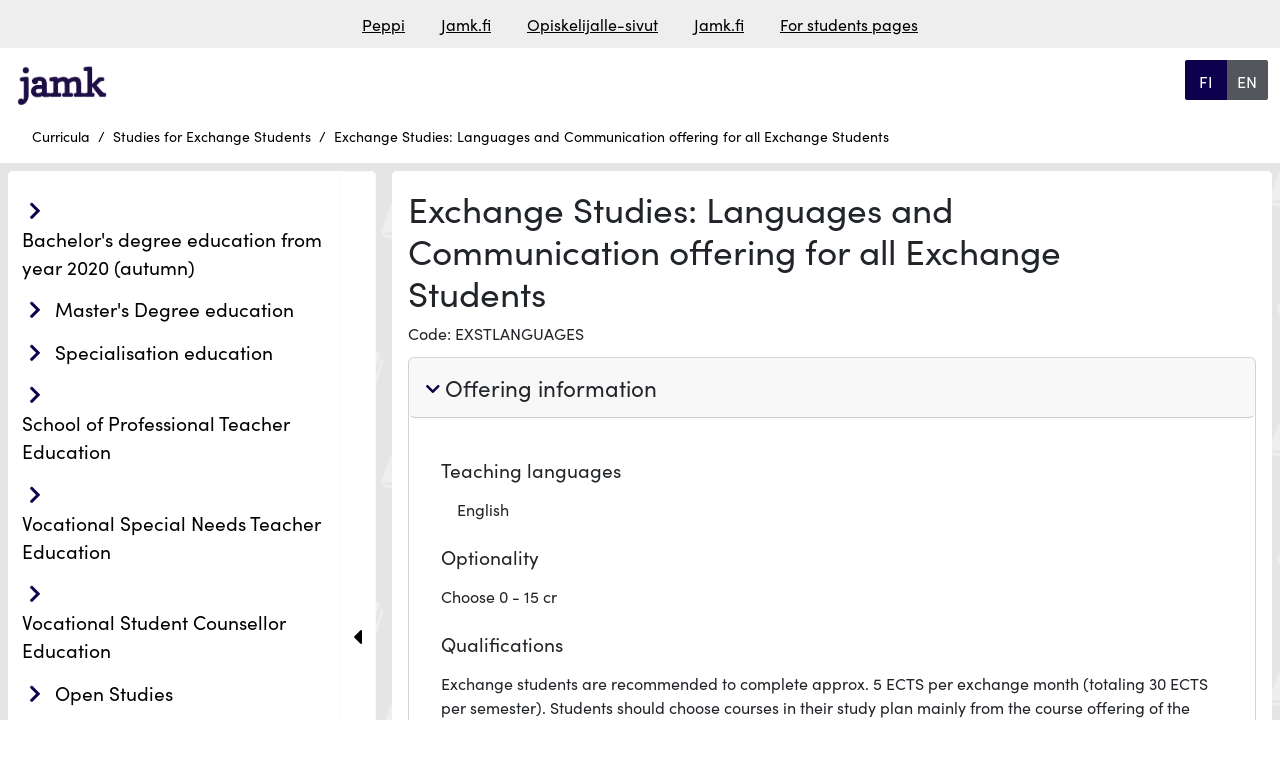

--- FILE ---
content_type: text/html; charset=UTF-8
request_url: https://opetussuunnitelmat.peppi.jamk.fi/offerings/12/46608?lang=en
body_size: 11506
content:
<!doctype html>
<html lang="en" data-app-url="https://opetussuunnitelmat.peppi.jamk.fi">
<head>
    <meta charset="utf-8">
<meta name="viewport" content="width=device-width, initial-scale=1, shrink-to-fit=no">
<meta name="HandheldFriendly" content="true">
<meta name="MobileOptimized" content="width">

<meta name="csrf-token" content="YvzGVNEcA1iFnJJVNzShmA7RjcVBmWe9wurghWLH">


<base href="/">

<title>
                  Exchange Studies: Languages and Communication offering for all Exchange Students
     |
    Curricula, JAMK
</title>

<meta name="description" content="Exchange Studies: Languages and Communication offering for all Exchange Students | Curricula, JAMK">

    <link rel="stylesheet" href="https://use.typekit.net/vaw6eax.css">


<script defer src="https://opetussuunnitelmat.peppi.jamk.fi/js/lib/bootstrap.bundle.min.js?u=1754913978"></script>
<script defer src="https://opetussuunnitelmat.peppi.jamk.fi/js/lib/anchor.min.js?u=1754913978"></script>



<link type="text/css" rel="stylesheet" href="https://opetussuunnitelmat.peppi.jamk.fi/css/lib/bootstrap.min.css?u=1754913978" />
<link type="text/css" rel="stylesheet" href="https://opetussuunnitelmat.peppi.jamk.fi/assets/css/fontawesome660-all.min.css?u=1754913978" />



<link type="text/css" rel="stylesheet" href="https://opetussuunnitelmat.peppi.jamk.fi/css/index.css?u=1760353978" />
<link type="text/css" rel="stylesheet" href="https://opetussuunnitelmat.peppi.jamk.fi/css/custom_styles.css?u=1754913978" />


<meta property="og:title" content="     Exchange Studies: Languages and Communication offering for all Exchange Students  ">
<meta property="og:description" content="Exchange Studies: Languages and Communication offering for all Exchange Students | Curricula, JAMK">
<meta property="og:image" content="">
<meta property="og:url" content="https://opetussuunnitelmat.peppi.jamk.fi/offerings/12/46608">
<meta property="og:type" content="website">
<meta property="og:site_name" content="Curricula, JAMK">
<meta property="og:locale" content="en">

<meta name="twitter:card" content="">
<meta name="twitter:title" content="     Exchange Studies: Languages and Communication offering for all Exchange Students  ">
<meta name="twitter:description" content="Exchange Studies: Languages and Communication offering for all Exchange Students | Curricula, JAMK">
<meta name="twitter:image" content="">









                            


    <link rel="icon" type="image/svg+xml" href="https://opetussuunnitelmat.peppi.jamk.fi/img/favicon.svg">


    <link rel="alternate" hreflang="fi" href="https://opetussuunnitelmat.peppi.jamk.fi/offerings/12/46608?lang=fi">
    <link rel="alternate" hreflang="en" href="https://opetussuunnitelmat.peppi.jamk.fi/offerings/12/46608?lang=en">
<link rel="alternate" hreflang="x-default"
      href="https://opetussuunnitelmat.peppi.jamk.fi/offerings/12/46608?lang=en">

<link rel="canonical" href="https://opetussuunnitelmat.peppi.jamk.fi/offerings/12/46608">





<script type="application/ld+json">
    {"@context":"https://schema.org","@type":"BreadcrumbList","itemListElement":[{"@type":"ListItem","position":1,"name":"Curricula","item":"https://opetussuunnitelmat.peppi.jamk.fi"},{"@type":"ListItem","position":2,"name":"Studies for Exchange Students","item":"https://opetussuunnitelmat.peppi.jamk.fi/offering/12"},{"@type":"ListItem","position":3,"name":"Exchange Studies: Languages and Communication offering for all Exchange Students","item":"https://opetussuunnitelmat.peppi.jamk.fi/offering/12/46608"}]}
</script>
</head>
<body class="">

            <header class="container-fluid roo-header">
    <div id="top" class="accessibility-shortcuts">
        <a href="https://opetussuunnitelmat.peppi.jamk.fi/offerings/12/46608#main-content"
           class="sr-only sr-only-focusable"> Skip to main content</a>
        
    </div>

    <div class="row linkbar p-1">
                    <div class="screen-reader-only">Link list</div>
<div class="roo-link-bar m-auto ">
    <ul class="text-center p-0 m-2">
                                                        <li class="m-auto d-inline"><a class="pe-3 ps-3" href="https://peppi.jamk.fi">Peppi</a></li>
                                                                                    <li class="m-auto d-inline"><a class="pe-3 ps-3" href="https://www.jamk.fi/">Jamk.fi</a></li>
                                                                                    <li class="m-auto d-inline"><a class="pe-3 ps-3" href="https://www.jamk.fi/fi/opiskelijalle">Opiskelijalle-sivut</a></li>
                                                                                    <li class="m-auto d-inline"><a class="pe-3 ps-3" href="https://www.jamk.fi/en/">Jamk.fi</a></li>
                                                                                    <li class="m-auto d-inline"><a class="pe-3 ps-3" href="https://www.jamk.fi/en/for-students">For students pages</a></li>
                                        </ul>

</div>
            </div>

    
    
        <div class="row d-flex justify-content-between roo-topHeader">
            <div class="col-7 col-sm-7 col-md-8 col-lg-9 col-xl-10">
                <div class="logo">
                    <div class="navbar-brand">
                                    <img src="https://opetussuunnitelmat.peppi.jamk.fi/img/logo.png" class="d-inline-block align-top"
                 alt="Jyväskylän Ammattikorkeakoulu" title="Jyväskylän Ammattikorkeakoulu"
                 fetchpriority="high"/>
            </div>
                </div>
            </div>

            <div class="col-4 col-sm-4 col-md-3 col-lg-2 col-xl-1">

                <div class="screen-reader-only">Choose language</div>
    <div class="roo-languageSelect btn-group">

                    <a class="w-100 btn btn-primary
    "
               aria-current="false"
               href="https://opetussuunnitelmat.peppi.jamk.fi/offerings/12/46608?lang=fi"
            >
                <span class="screen-reader-only">siirry suomenkieliselle sivulle</span>
                <span aria-hidden="true"> FI</span>
            </a>
                    <a class="w-100 btn btn-primary
            active
    "
               aria-current="page"
               href="https://opetussuunnitelmat.peppi.jamk.fi/offerings/12/46608?lang=en"
            >
                <span class="screen-reader-only">change language to english</span>
                <span aria-hidden="true"> EN</span>
            </a>
            </div>
            </div>
        </div>
    



    
    <div class="row">

        
        <div class="row justify-content-left roo-breadcrumb">
                            <nav aria-label="Breadcrumb">
    <div class="d-none d-md-block">
	<ol class="breadcrumb">
                                                                                        <li class="breadcrumb-item">
                            <a href="https://opetussuunnitelmat.peppi.jamk.fi">Curricula</a>
                        </li>
                                                                                                                                            <li class="breadcrumb-item">
                            <a href="https://opetussuunnitelmat.peppi.jamk.fi/offering/12">Studies for Exchange Students</a>
                        </li>
                                                                                                                                            <li class="breadcrumb-item">
                            <a class="active" aria-current="page">Exchange Studies: Languages and Communication offering for all Exchange Students</a>
                        </li>
                                                                    	</ol>
    </div>
    <div class="d-md-none d-block">
        <ol class="breadcrumb">
                                                                                                                                                                                                                                        <li class="breadcrumb-item">
                                <a href="https://opetussuunnitelmat.peppi.jamk.fi/offering/12">
                                    <i class="fas fa-chevron-left"></i>
                                    Previous page: Studies for Exchange Students</a>
                            </li>
                                                                                                                                                                                                        </ol>
    </div>
</nav>

                    </div>
    </div>


</header>
    <main class="container-fluid">

                    <div class="row">
                    <div class="roo-nav">
                                    <div class="navWrapper row">
    <div class="roo-sidebar roo-sidemenu">
        <nav class="navbar navbar-expand-lg col" aria-label="Main navigation">
            <button class="navbar-toggler m-auto" data-bs-toggle="collapse" data-bs-target=".navbar-collapse"
                    aria-controls="navbar-collapse">
                <span class="mobile-nav">
                        Menu
                    </span>
                <i class="fa-solid fa-bars"></i>
            </button>
            <div class="navbar-collapse collapse">
                <ul id="valikko"
    class="list-group list-group-flush collapse  show ">
                    <li class="bachelor&#039;s_degree_education_from_year_2020_(autumn) 48 education_type
         list-group-item menuItem menuLevel-1  ">
            
                                                <span class="navbtn btn rounded text-left inline btn2">
                        <div class="showhidebutts collapsesArea education_type 48"
                             aria-label=" Bachelor&#039;s degree education from year 2020 (autumn)"
                             data-collapses-area="#valikko_48"
                             data-collapsed-initially="true"
                        >
                            <span class="showhidebutt show"><i class="fas fa-chevron-right"></i></span>
                            <span class="showhidebutt hide"><i class="fas fa-chevron-down"></i></span>
                        </div>
                    
                    <a class="btn rounded text-left  " href="https://opetussuunnitelmat.peppi.jamk.fi/48">
                            Bachelor&#039;s degree education from year 2020 (autumn)
                    </a>
                    </span>
                            
            
                            <ul id="valikko_48"
    class="list-group list-group-flush collapse   ">
                    <li class="education_in_finnish fi education_language
         list-group-item menuItem menuLevel-2  ">
            
                                                <span class="navbtn btn rounded text-left inline btn2">
                        <div class="showhidebutts collapsesArea education_language fi"
                             aria-label=" Education in Finnish"
                             data-collapses-area="#valikko_48_fi"
                             data-collapsed-initially="true"
                        >
                            <span class="showhidebutt show"><i class="fas fa-chevron-right"></i></span>
                            <span class="showhidebutt hide"><i class="fas fa-chevron-down"></i></span>
                        </div>
                    
                    <a class="btn rounded text-left  " href="https://opetussuunnitelmat.peppi.jamk.fi/48/fi">
                            Education in Finnish
                    </a>
                    </span>
                            
            
                            <ul id="valikko_48_fi"
    class="list-group list-group-flush collapse   ">
                    <li class="education 53 education_sector
         list-group-item menuItem menuLevel-3  ">
            
                                                <span class="navbtn btn rounded text-left inline btn2">
                        <div class="showhidebutts collapsesArea education_sector 53"
                             aria-label=" Education"
                             data-collapses-area="#valikko_48_fi_53"
                             data-collapsed-initially="true"
                        >
                            <span class="showhidebutt show"><i class="fas fa-chevron-right"></i></span>
                            <span class="showhidebutt hide"><i class="fas fa-chevron-down"></i></span>
                        </div>
                    
                    <a class="btn rounded text-left  " href="https://opetussuunnitelmat.peppi.jamk.fi/48/fi/53">
                            Education
                    </a>
                    </span>
                            
            
                            <ul id="valikko_48_fi_53"
    class="list-group list-group-flush collapse   ">
                    <li class="bachelor&#039;s_degree_programme_in_music_pedagogue 5195 degree_programme
         list-group-item menuItem menuLevel-4  ">
            
                            
                <a href="https://opetussuunnitelmat.peppi.jamk.fi/48/fi/53/5195"
                   class="rounded menuItemLink ">
                    Bachelor&#039;s Degree Programme in Music Pedagogue
                </a>
            
            
            
        </li>
                    <li class="bachelor&#039;s_degree_programme_in_music_pedagogue,_instrumental_teaching_and_group_pedagogy 175530 degree_programme
         list-group-item menuItem menuLevel-4  ">
            
                            
                <a href="https://opetussuunnitelmat.peppi.jamk.fi/48/fi/53/175530"
                   class="rounded menuItemLink ">
                    Bachelor&#039;s Degree Programme in Music Pedagogue, Instrumental Teaching and Group Pedagogy
                </a>
            
            
            
        </li>
                    <li class="bachelor&#039;s_degree_programme_in_music_pedagogue,_early_childhood_music_education_and_cultural_well-being 175531 degree_programme
         list-group-item menuItem menuLevel-4  ">
            
                            
                <a href="https://opetussuunnitelmat.peppi.jamk.fi/48/fi/53/175531"
                   class="rounded menuItemLink ">
                    Bachelor&#039;s Degree Programme in Music Pedagogue, Early Childhood Music Education and Cultural Well-being
                </a>
            
            
            
        </li>
    </ul>
            
        </li>
                    <li class="business,_administration_and_law 58 education_sector
         list-group-item menuItem menuLevel-3  ">
            
                                                <span class="navbtn btn rounded text-left inline btn2">
                        <div class="showhidebutts collapsesArea education_sector 58"
                             aria-label=" Business, administration and law"
                             data-collapses-area="#valikko_48_fi_58"
                             data-collapsed-initially="true"
                        >
                            <span class="showhidebutt show"><i class="fas fa-chevron-right"></i></span>
                            <span class="showhidebutt hide"><i class="fas fa-chevron-down"></i></span>
                        </div>
                    
                    <a class="btn rounded text-left  " href="https://opetussuunnitelmat.peppi.jamk.fi/48/fi/58">
                            Business, administration and law
                    </a>
                    </span>
                            
            
                            <ul id="valikko_48_fi_58"
    class="list-group list-group-flush collapse   ">
                    <li class="bachelor&#039;s_degree_programme_in_business_management 5159 degree_programme
         list-group-item menuItem menuLevel-4  ">
            
                            
                <a href="https://opetussuunnitelmat.peppi.jamk.fi/48/fi/58/5159"
                   class="rounded menuItemLink ">
                    Bachelor&#039;s Degree Programme in Business Management
                </a>
            
            
            
        </li>
                    <li class="bachelor&#039;s_degree_programme_in_business_administration 201813 degree_programme
         list-group-item menuItem menuLevel-4  ">
            
                            
                <a href="https://opetussuunnitelmat.peppi.jamk.fi/48/fi/58/201813"
                   class="rounded menuItemLink ">
                    Bachelor&#039;s Degree Programme in Business Administration
                </a>
            
            
            
        </li>
                    <li class="bachelor&#039;s_degree_programme_in_team_academy 5156 degree_programme
         list-group-item menuItem menuLevel-4  ">
            
                            
                <a href="https://opetussuunnitelmat.peppi.jamk.fi/48/fi/58/5156"
                   class="rounded menuItemLink ">
                    Bachelor&#039;s Degree Programme in Team Academy
                </a>
            
            
            
        </li>
    </ul>
            
        </li>
                    <li class="agriculture_and_forestry 61 education_sector
         list-group-item menuItem menuLevel-3  ">
            
                                                <span class="navbtn btn rounded text-left inline btn2">
                        <div class="showhidebutts collapsesArea education_sector 61"
                             aria-label=" Agriculture and forestry"
                             data-collapses-area="#valikko_48_fi_61"
                             data-collapsed-initially="true"
                        >
                            <span class="showhidebutt show"><i class="fas fa-chevron-right"></i></span>
                            <span class="showhidebutt hide"><i class="fas fa-chevron-down"></i></span>
                        </div>
                    
                    <a class="btn rounded text-left  " href="https://opetussuunnitelmat.peppi.jamk.fi/48/fi/61">
                            Agriculture and forestry
                    </a>
                    </span>
                            
            
                            <ul id="valikko_48_fi_61"
    class="list-group list-group-flush collapse   ">
                    <li class="bachelor&#039;s_degree_programme_in_agricultural_and_rural_industries 5205 degree_programme
         list-group-item menuItem menuLevel-4  ">
            
                            
                <a href="https://opetussuunnitelmat.peppi.jamk.fi/48/fi/61/5205"
                   class="rounded menuItemLink ">
                    Bachelor&#039;s Degree Programme in Agricultural and Rural Industries
                </a>
            
            
            
        </li>
    </ul>
            
        </li>
                    <li class="services 64 education_sector
         list-group-item menuItem menuLevel-3  ">
            
                                                <span class="navbtn btn rounded text-left inline btn2">
                        <div class="showhidebutts collapsesArea education_sector 64"
                             aria-label=" Services"
                             data-collapses-area="#valikko_48_fi_64"
                             data-collapsed-initially="true"
                        >
                            <span class="showhidebutt show"><i class="fas fa-chevron-right"></i></span>
                            <span class="showhidebutt hide"><i class="fas fa-chevron-down"></i></span>
                        </div>
                    
                    <a class="btn rounded text-left  " href="https://opetussuunnitelmat.peppi.jamk.fi/48/fi/64">
                            Services
                    </a>
                    </span>
                            
            
                            <ul id="valikko_48_fi_64"
    class="list-group list-group-flush collapse   ">
                    <li class="bachelor&#039;s_degree_programme_in_service_business 5221 degree_programme
         list-group-item menuItem menuLevel-4  ">
            
                            
                <a href="https://opetussuunnitelmat.peppi.jamk.fi/48/fi/64/5221"
                   class="rounded menuItemLink ">
                    Bachelor&#039;s Degree Programme in Service Business
                </a>
            
            
            
        </li>
    </ul>
            
        </li>
                    <li class="engineering_and_technology 60 education_sector
         list-group-item menuItem menuLevel-3  ">
            
                                                <span class="navbtn btn rounded text-left inline btn2">
                        <div class="showhidebutts collapsesArea education_sector 60"
                             aria-label=" Engineering and technology"
                             data-collapses-area="#valikko_48_fi_60"
                             data-collapsed-initially="true"
                        >
                            <span class="showhidebutt show"><i class="fas fa-chevron-right"></i></span>
                            <span class="showhidebutt hide"><i class="fas fa-chevron-down"></i></span>
                        </div>
                    
                    <a class="btn rounded text-left  " href="https://opetussuunnitelmat.peppi.jamk.fi/48/fi/60">
                            Engineering and technology
                    </a>
                    </span>
                            
            
                            <ul id="valikko_48_fi_60"
    class="list-group list-group-flush collapse   ">
                    <li class="bachelor&#039;s_degree_programme_in_energy_and_environmental_technology 5277 degree_programme
         list-group-item menuItem menuLevel-4  ">
            
                            
                <a href="https://opetussuunnitelmat.peppi.jamk.fi/48/fi/60/5277"
                   class="rounded menuItemLink ">
                    Bachelor&#039;s Degree Programme in Energy and Environmental Technology
                </a>
            
            
            
        </li>
                    <li class="bachelor&#039;s_degree_programme_in_mechanical_engineering 5279 degree_programme
         list-group-item menuItem menuLevel-4  ">
            
                            
                <a href="https://opetussuunnitelmat.peppi.jamk.fi/48/fi/60/5279"
                   class="rounded menuItemLink ">
                    Bachelor&#039;s Degree Programme in Mechanical Engineering
                </a>
            
            
            
        </li>
                    <li class="bachelor&#039;s_degree_programme_in_logistics 5284 degree_programme
         list-group-item menuItem menuLevel-4  ">
            
                            
                <a href="https://opetussuunnitelmat.peppi.jamk.fi/48/fi/60/5284"
                   class="rounded menuItemLink ">
                    Bachelor&#039;s Degree Programme in Logistics
                </a>
            
            
            
        </li>
                    <li class="bachelor&#039;s_degree_programme_in_natural_resources_engineering 210613 degree_programme
         list-group-item menuItem menuLevel-4  ">
            
                            
                <a href="https://opetussuunnitelmat.peppi.jamk.fi/48/fi/60/210613"
                   class="rounded menuItemLink ">
                    Bachelor&#039;s Degree Programme in Natural Resources Engineering
                </a>
            
            
            
        </li>
                    <li class="bachelor&#039;s_degree_programme_in_construction_and_civil_engineering 5287 degree_programme
         list-group-item menuItem menuLevel-4  ">
            
                            
                <a href="https://opetussuunnitelmat.peppi.jamk.fi/48/fi/60/5287"
                   class="rounded menuItemLink ">
                    Bachelor&#039;s Degree Programme in Construction and Civil Engineering
                </a>
            
            
            
        </li>
                    <li class="bachelor&#039;s_degree_programme_in_construction_management 118899 degree_programme
         list-group-item menuItem menuLevel-4  ">
            
                            
                <a href="https://opetussuunnitelmat.peppi.jamk.fi/48/fi/60/118899"
                   class="rounded menuItemLink ">
                    Bachelor&#039;s Degree Programme in Construction Management
                </a>
            
            
            
        </li>
                    <li class="bachelor&#039;s_degree_programme_in_electrical_and_automation_engineering 5288 degree_programme
         list-group-item menuItem menuLevel-4  ">
            
                            
                <a href="https://opetussuunnitelmat.peppi.jamk.fi/48/fi/60/5288"
                   class="rounded menuItemLink ">
                    Bachelor&#039;s Degree Programme in Electrical and Automation Engineering
                </a>
            
            
            
        </li>
    </ul>
            
        </li>
                    <li class="health_and_welfare 63 education_sector
         list-group-item menuItem menuLevel-3  ">
            
                                                <span class="navbtn btn rounded text-left inline btn2">
                        <div class="showhidebutts collapsesArea education_sector 63"
                             aria-label=" Health and welfare"
                             data-collapses-area="#valikko_48_fi_63"
                             data-collapsed-initially="true"
                        >
                            <span class="showhidebutt show"><i class="fas fa-chevron-right"></i></span>
                            <span class="showhidebutt hide"><i class="fas fa-chevron-down"></i></span>
                        </div>
                    
                    <a class="btn rounded text-left  " href="https://opetussuunnitelmat.peppi.jamk.fi/48/fi/63">
                            Health and welfare
                    </a>
                    </span>
                            
            
                            <ul id="valikko_48_fi_63"
    class="list-group list-group-flush collapse   ">
                    <li class="bachelor&#039;s_degree_programme_in_physiotherapy 5238 degree_programme
         list-group-item menuItem menuLevel-4  ">
            
                            
                <a href="https://opetussuunnitelmat.peppi.jamk.fi/48/fi/63/5238"
                   class="rounded menuItemLink ">
                    Bachelor&#039;s Degree Programme in Physiotherapy
                </a>
            
            
            
        </li>
                    <li class="bachelor&#039;s_degree_programme_in_rehabilitation_counselling 5262 degree_programme
         list-group-item menuItem menuLevel-4  ">
            
                            
                <a href="https://opetussuunnitelmat.peppi.jamk.fi/48/fi/63/5262"
                   class="rounded menuItemLink ">
                    Bachelor&#039;s Degree Programme in Rehabilitation Counselling
                </a>
            
            
            
        </li>
                    <li class="degree_programme_in_midwifery 5266 degree_programme
         list-group-item menuItem menuLevel-4  ">
            
                            
                <a href="https://opetussuunnitelmat.peppi.jamk.fi/48/fi/63/5266"
                   class="rounded menuItemLink ">
                    Degree Programme in Midwifery
                </a>
            
            
            
        </li>
                    <li class="degree_programme_in_nursing 5237 degree_programme
         list-group-item menuItem menuLevel-4  ">
            
                            
                <a href="https://opetussuunnitelmat.peppi.jamk.fi/48/fi/63/5237"
                   class="rounded menuItemLink ">
                    Degree Programme in Nursing
                </a>
            
            
            
        </li>
                    <li class="bachelor&#039;s_degree_programme_in_social_services 5267 degree_programme
         list-group-item menuItem menuLevel-4  ">
            
                            
                <a href="https://opetussuunnitelmat.peppi.jamk.fi/48/fi/63/5267"
                   class="rounded menuItemLink ">
                    Bachelor&#039;s Degree Programme in Social Services
                </a>
            
            
            
        </li>
                    <li class="bachelor&#039;s_degree_programme_in_occupational_therapy 5273 degree_programme
         list-group-item menuItem menuLevel-4  ">
            
                            
                <a href="https://opetussuunnitelmat.peppi.jamk.fi/48/fi/63/5273"
                   class="rounded menuItemLink ">
                    Bachelor&#039;s Degree Programme in Occupational Therapy
                </a>
            
            
            
        </li>
    </ul>
            
        </li>
                    <li class="information_and_communication_technologies 59 education_sector
         list-group-item menuItem menuLevel-3  ">
            
                                                <span class="navbtn btn rounded text-left inline btn2">
                        <div class="showhidebutts collapsesArea education_sector 59"
                             aria-label=" Information and communication technologies"
                             data-collapses-area="#valikko_48_fi_59"
                             data-collapsed-initially="true"
                        >
                            <span class="showhidebutt show"><i class="fas fa-chevron-right"></i></span>
                            <span class="showhidebutt hide"><i class="fas fa-chevron-down"></i></span>
                        </div>
                    
                    <a class="btn rounded text-left  " href="https://opetussuunnitelmat.peppi.jamk.fi/48/fi/59">
                            Information and communication technologies
                    </a>
                    </span>
                            
            
                            <ul id="valikko_48_fi_59"
    class="list-group list-group-flush collapse   ">
                    <li class="bachelor&#039;s_degree_programme_in_information_and_communications_technology 5290 degree_programme
         list-group-item menuItem menuLevel-4  ">
            
                            
                <a href="https://opetussuunnitelmat.peppi.jamk.fi/48/fi/59/5290"
                   class="rounded menuItemLink ">
                    Bachelor&#039;s Degree Programme in Information and Communications Technology
                </a>
            
            
            
        </li>
                    <li class="bachelor&#039;s_degree_programme_in_business_information_technology 5158 degree_programme
         list-group-item menuItem menuLevel-4  ">
            
                            
                <a href="https://opetussuunnitelmat.peppi.jamk.fi/48/fi/59/5158"
                   class="rounded menuItemLink ">
                    Bachelor&#039;s Degree Programme in Business Information Technology
                </a>
            
            
            
        </li>
    </ul>
            
        </li>
    </ul>
            
        </li>
                    <li class="education_in_english en education_language
         list-group-item menuItem menuLevel-2  ">
            
                                                <span class="navbtn btn rounded text-left inline btn2">
                        <div class="showhidebutts collapsesArea education_language en"
                             aria-label=" Education in English"
                             data-collapses-area="#valikko_48_en"
                             data-collapsed-initially="true"
                        >
                            <span class="showhidebutt show"><i class="fas fa-chevron-right"></i></span>
                            <span class="showhidebutt hide"><i class="fas fa-chevron-down"></i></span>
                        </div>
                    
                    <a class="btn rounded text-left  " href="https://opetussuunnitelmat.peppi.jamk.fi/48/en">
                            Education in English
                    </a>
                    </span>
                            
            
                            <ul id="valikko_48_en"
    class="list-group list-group-flush collapse  show ">
                    <li class="business,_administration_and_law 58 education_sector
         list-group-item menuItem menuLevel-3  ">
            
                                                <span class="navbtn btn rounded text-left inline btn2">
                        <div class="showhidebutts collapsesArea education_sector 58"
                             aria-label=" Business, administration and law"
                             data-collapses-area="#valikko_48_en_58"
                             data-collapsed-initially="true"
                        >
                            <span class="showhidebutt show"><i class="fas fa-chevron-right"></i></span>
                            <span class="showhidebutt hide"><i class="fas fa-chevron-down"></i></span>
                        </div>
                    
                    <a class="btn rounded text-left  " href="https://opetussuunnitelmat.peppi.jamk.fi/48/en/58">
                            Business, administration and law
                    </a>
                    </span>
                            
            
                            <ul id="valikko_48_en_58"
    class="list-group list-group-flush collapse   ">
                    <li class="bachelor&#039;s_degree_programme_in_international_business 5143 degree_programme
         list-group-item menuItem menuLevel-4  ">
            
                            
                <a href="https://opetussuunnitelmat.peppi.jamk.fi/48/en/58/5143"
                   class="rounded menuItemLink ">
                    Bachelor&#039;s Degree Programme in International Business
                </a>
            
            
            
        </li>
    </ul>
            
        </li>
                    <li class="services 64 education_sector
         list-group-item menuItem menuLevel-3  ">
            
                                                <span class="navbtn btn rounded text-left inline btn2">
                        <div class="showhidebutts collapsesArea education_sector 64"
                             aria-label=" Services"
                             data-collapses-area="#valikko_48_en_64"
                             data-collapsed-initially="true"
                        >
                            <span class="showhidebutt show"><i class="fas fa-chevron-right"></i></span>
                            <span class="showhidebutt hide"><i class="fas fa-chevron-down"></i></span>
                        </div>
                    
                    <a class="btn rounded text-left  " href="https://opetussuunnitelmat.peppi.jamk.fi/48/en/64">
                            Services
                    </a>
                    </span>
                            
            
                            <ul id="valikko_48_en_64"
    class="list-group list-group-flush collapse   ">
                    <li class="bachelor&#039;s_degree_programme_in_tourism_management 5224 degree_programme
         list-group-item menuItem menuLevel-4  ">
            
                            
                <a href="https://opetussuunnitelmat.peppi.jamk.fi/48/en/64/5224"
                   class="rounded menuItemLink ">
                    Bachelor&#039;s Degree Programme in Tourism Management
                </a>
            
            
            
        </li>
    </ul>
            
        </li>
                    <li class="engineering_and_technology 60 education_sector
         list-group-item menuItem menuLevel-3  ">
            
                                                <span class="navbtn btn rounded text-left inline btn2">
                        <div class="showhidebutts collapsesArea education_sector 60"
                             aria-label=" Engineering and technology"
                             data-collapses-area="#valikko_48_en_60"
                             data-collapsed-initially="true"
                        >
                            <span class="showhidebutt show"><i class="fas fa-chevron-right"></i></span>
                            <span class="showhidebutt hide"><i class="fas fa-chevron-down"></i></span>
                        </div>
                    
                    <a class="btn rounded text-left  " href="https://opetussuunnitelmat.peppi.jamk.fi/48/en/60">
                            Engineering and technology
                    </a>
                    </span>
                            
            
                            <ul id="valikko_48_en_60"
    class="list-group list-group-flush collapse   ">
                    <li class="bachelor&#039;s_degree_programme_in_automation_and_robotics 111419 degree_programme
         list-group-item menuItem menuLevel-4  ">
            
                            
                <a href="https://opetussuunnitelmat.peppi.jamk.fi/48/en/60/111419"
                   class="rounded menuItemLink ">
                    Bachelor&#039;s Degree Programme in Automation and Robotics
                </a>
            
            
            
        </li>
                    <li class="bachelor&#039;s_degree_programme_in_purchasing_and_logistics_engineering 22411 degree_programme
         list-group-item menuItem menuLevel-4  ">
            
                            
                <a href="https://opetussuunnitelmat.peppi.jamk.fi/48/en/60/22411"
                   class="rounded menuItemLink ">
                    Bachelor&#039;s Degree Programme in Purchasing and Logistics Engineering
                </a>
            
            
            
        </li>
    </ul>
            
        </li>
                    <li class="health_and_welfare 63 education_sector
         list-group-item menuItem menuLevel-3  ">
            
                                                <span class="navbtn btn rounded text-left inline btn2">
                        <div class="showhidebutts collapsesArea education_sector 63"
                             aria-label=" Health and welfare"
                             data-collapses-area="#valikko_48_en_63"
                             data-collapsed-initially="true"
                        >
                            <span class="showhidebutt show"><i class="fas fa-chevron-right"></i></span>
                            <span class="showhidebutt hide"><i class="fas fa-chevron-down"></i></span>
                        </div>
                    
                    <a class="btn rounded text-left  " href="https://opetussuunnitelmat.peppi.jamk.fi/48/en/63">
                            Health and welfare
                    </a>
                    </span>
                            
            
                            <ul id="valikko_48_en_63"
    class="list-group list-group-flush collapse   ">
                    <li class="bachelor&#039;s_degree_programme_in_nursing 5265 degree_programme
         list-group-item menuItem menuLevel-4  ">
            
                            
                <a href="https://opetussuunnitelmat.peppi.jamk.fi/48/en/63/5265"
                   class="rounded menuItemLink ">
                    Bachelor&#039;s Degree Programme in Nursing
                </a>
            
            
            
        </li>
    </ul>
            
        </li>
                    <li class="information_and_communication_technologies 59 education_sector
         list-group-item menuItem menuLevel-3  ">
            
                                                <span class="navbtn btn rounded text-left inline btn2">
                        <div class="showhidebutts collapsesArea education_sector 59"
                             aria-label=" Information and communication technologies"
                             data-collapses-area="#valikko_48_en_59"
                             data-collapsed-initially="true"
                        >
                            <span class="showhidebutt show"><i class="fas fa-chevron-right"></i></span>
                            <span class="showhidebutt hide"><i class="fas fa-chevron-down"></i></span>
                        </div>
                    
                    <a class="btn rounded text-left  " href="https://opetussuunnitelmat.peppi.jamk.fi/48/en/59">
                            Information and communication technologies
                    </a>
                    </span>
                            
            
                            <ul id="valikko_48_en_59"
    class="list-group list-group-flush collapse   ">
                    <li class="bachelor&#039;s_degree_programme_in_business_information_technology 21547 degree_programme
         list-group-item menuItem menuLevel-4  ">
            
                            
                <a href="https://opetussuunnitelmat.peppi.jamk.fi/48/en/59/21547"
                   class="rounded menuItemLink ">
                    Bachelor&#039;s Degree Programme in Business Information Technology
                </a>
            
            
            
        </li>
                    <li class="bachelor&#039;s_degree_programme_in_information_and_communications_technology 82940 degree_programme
         list-group-item menuItem menuLevel-4  ">
            
                            
                <a href="https://opetussuunnitelmat.peppi.jamk.fi/48/en/59/82940"
                   class="rounded menuItemLink ">
                    Bachelor&#039;s Degree Programme in Information and Communications Technology
                </a>
            
            
            
        </li>
    </ul>
            
        </li>
    </ul>
            
        </li>
    </ul>
            
        </li>
                    <li class="master&#039;s_degree_education 4852 education_type
         list-group-item menuItem menuLevel-1  ">
            
                                                <span class="navbtn btn rounded text-left inline btn2">
                        <div class="showhidebutts collapsesArea education_type 4852"
                             aria-label=" Master&#039;s Degree education"
                             data-collapses-area="#valikko_4852"
                             data-collapsed-initially="true"
                        >
                            <span class="showhidebutt show"><i class="fas fa-chevron-right"></i></span>
                            <span class="showhidebutt hide"><i class="fas fa-chevron-down"></i></span>
                        </div>
                    
                    <a class="btn rounded text-left  " href="https://opetussuunnitelmat.peppi.jamk.fi/4852">
                            Master&#039;s Degree education
                    </a>
                    </span>
                            
            
                            <ul id="valikko_4852"
    class="list-group list-group-flush collapse   ">
                    <li class="education_in_finnish fi education_language
         list-group-item menuItem menuLevel-2  ">
            
                                                <span class="navbtn btn rounded text-left inline btn2">
                        <div class="showhidebutts collapsesArea education_language fi"
                             aria-label=" Education in Finnish"
                             data-collapses-area="#valikko_4852_fi"
                             data-collapsed-initially="true"
                        >
                            <span class="showhidebutt show"><i class="fas fa-chevron-right"></i></span>
                            <span class="showhidebutt hide"><i class="fas fa-chevron-down"></i></span>
                        </div>
                    
                    <a class="btn rounded text-left  " href="https://opetussuunnitelmat.peppi.jamk.fi/4852/fi">
                            Education in Finnish
                    </a>
                    </span>
                            
            
                            <ul id="valikko_4852_fi"
    class="list-group list-group-flush collapse   ">
                    <li class="agriculture_and_forestry 61 education_sector
         list-group-item menuItem menuLevel-3  ">
            
                                                <span class="navbtn btn rounded text-left inline btn2">
                        <div class="showhidebutts collapsesArea education_sector 61"
                             aria-label=" Agriculture and forestry"
                             data-collapses-area="#valikko_4852_fi_61"
                             data-collapsed-initially="true"
                        >
                            <span class="showhidebutt show"><i class="fas fa-chevron-right"></i></span>
                            <span class="showhidebutt hide"><i class="fas fa-chevron-down"></i></span>
                        </div>
                    
                    <a class="btn rounded text-left  " href="https://opetussuunnitelmat.peppi.jamk.fi/4852/fi/61">
                            Agriculture and forestry
                    </a>
                    </span>
                            
            
                            <ul id="valikko_4852_fi_61"
    class="list-group list-group-flush collapse   ">
                    <li class="master&#039;s_degree_programme_in_project_management 178427 degree_programme
         list-group-item menuItem menuLevel-4  ">
            
                            
                <a href="https://opetussuunnitelmat.peppi.jamk.fi/4852/fi/61/178427"
                   class="rounded menuItemLink ">
                    Master&#039;s Degree Programme in Project Management
                </a>
            
            
            
        </li>
                    <li class="master’s_degree_programme_in_bioeconomy_development 5302 degree_programme
         list-group-item menuItem menuLevel-4  ">
            
                            
                <a href="https://opetussuunnitelmat.peppi.jamk.fi/4852/fi/61/5302"
                   class="rounded menuItemLink ">
                    Master’s Degree Programme in Bioeconomy Development
                </a>
            
            
            
        </li>
                    <li class="master’s_degree_programme_in_management_and_leadership 178422 degree_programme
         list-group-item menuItem menuLevel-4  ">
            
                            
                <a href="https://opetussuunnitelmat.peppi.jamk.fi/4852/fi/61/178422"
                   class="rounded menuItemLink ">
                    Master’s Degree Programme in Management and Leadership
                </a>
            
            
            
        </li>
    </ul>
            
        </li>
                    <li class="business,_administration_and_law 58 education_sector
         list-group-item menuItem menuLevel-3  ">
            
                                                <span class="navbtn btn rounded text-left inline btn2">
                        <div class="showhidebutts collapsesArea education_sector 58"
                             aria-label=" Business, administration and law"
                             data-collapses-area="#valikko_4852_fi_58"
                             data-collapsed-initially="true"
                        >
                            <span class="showhidebutt show"><i class="fas fa-chevron-right"></i></span>
                            <span class="showhidebutt hide"><i class="fas fa-chevron-down"></i></span>
                        </div>
                    
                    <a class="btn rounded text-left  " href="https://opetussuunnitelmat.peppi.jamk.fi/4852/fi/58">
                            Business, administration and law
                    </a>
                    </span>
                            
            
                            <ul id="valikko_4852_fi_58"
    class="list-group list-group-flush collapse   ">
                    <li class="master&#039;s_degree_programme_in_business_network_management 5296 degree_programme
         list-group-item menuItem menuLevel-4  ">
            
                            
                <a href="https://opetussuunnitelmat.peppi.jamk.fi/4852/fi/58/5296"
                   class="rounded menuItemLink ">
                    Master&#039;s Degree Programme in Business Network Management
                </a>
            
            
            
        </li>
                    <li class="master&#039;s_degree_programme_in_economy_and_management_of_public_administration 210566 degree_programme
         list-group-item menuItem menuLevel-4  ">
            
                            
                <a href="https://opetussuunnitelmat.peppi.jamk.fi/4852/fi/58/210566"
                   class="rounded menuItemLink ">
                    Master&#039;s Degree Programme in Economy and Management of Public Administration
                </a>
            
            
            
        </li>
                    <li class="master&#039;s_degree_programme_in_logistics,_business_administration 202294 degree_programme
         list-group-item menuItem menuLevel-4  ">
            
                            
                <a href="https://opetussuunnitelmat.peppi.jamk.fi/4852/fi/58/202294"
                   class="rounded menuItemLink ">
                    Master&#039;s Degree Programme in Logistics, Business Administration
                </a>
            
            
            
        </li>
                    <li class="master&#039;s_degree_programme_in_project_management 139860 degree_programme
         list-group-item menuItem menuLevel-4  ">
            
                            
                <a href="https://opetussuunnitelmat.peppi.jamk.fi/4852/fi/58/139860"
                   class="rounded menuItemLink ">
                    Master&#039;s Degree Programme in Project Management
                </a>
            
            
            
        </li>
                    <li class="master’s_degree_programme_in_business_and_financial_management 5294 degree_programme
         list-group-item menuItem menuLevel-4  ">
            
                            
                <a href="https://opetussuunnitelmat.peppi.jamk.fi/4852/fi/58/5294"
                   class="rounded menuItemLink ">
                    Master’s Degree Programme in Business and Financial Management
                </a>
            
            
            
        </li>
                    <li class="master’s_degree_programme_in_management_and_leadership 178421 degree_programme
         list-group-item menuItem menuLevel-4  ">
            
                            
                <a href="https://opetussuunnitelmat.peppi.jamk.fi/4852/fi/58/178421"
                   class="rounded menuItemLink ">
                    Master’s Degree Programme in Management and Leadership
                </a>
            
            
            
        </li>
    </ul>
            
        </li>
                    <li class="education 53 education_sector
         list-group-item menuItem menuLevel-3  ">
            
                                                <span class="navbtn btn rounded text-left inline btn2">
                        <div class="showhidebutts collapsesArea education_sector 53"
                             aria-label=" Education"
                             data-collapses-area="#valikko_4852_fi_53"
                             data-collapsed-initially="true"
                        >
                            <span class="showhidebutt show"><i class="fas fa-chevron-right"></i></span>
                            <span class="showhidebutt hide"><i class="fas fa-chevron-down"></i></span>
                        </div>
                    
                    <a class="btn rounded text-left  " href="https://opetussuunnitelmat.peppi.jamk.fi/4852/fi/53">
                            Education
                    </a>
                    </span>
                            
            
                            <ul id="valikko_4852_fi_53"
    class="list-group list-group-flush collapse   ">
                    <li class="johtamisen_tutkinto-ohjelma,_ylempi_amk,_musiikkipedagogi 178420 degree_programme
         list-group-item menuItem menuLevel-4  ">
            
                            
                <a href="https://opetussuunnitelmat.peppi.jamk.fi/4852/fi/53/178420"
                   class="rounded menuItemLink ">
                    Johtamisen tutkinto-ohjelma, ylempi AMK, Musiikkipedagogi
                </a>
            
            
            
        </li>
                    <li class="master&#039;s_degree_programme_in_project_management 178426 degree_programme
         list-group-item menuItem menuLevel-4  ">
            
                            
                <a href="https://opetussuunnitelmat.peppi.jamk.fi/4852/fi/53/178426"
                   class="rounded menuItemLink ">
                    Master&#039;s Degree Programme in Project Management
                </a>
            
            
            
        </li>
                    <li class="master’s_degree_programme_in_music_pedagogue 5301 degree_programme
         list-group-item menuItem menuLevel-4  ">
            
                            
                <a href="https://opetussuunnitelmat.peppi.jamk.fi/4852/fi/53/5301"
                   class="rounded menuItemLink ">
                    Master’s Degree Programme in Music Pedagogue
                </a>
            
            
            
        </li>
    </ul>
            
        </li>
                    <li class="engineering_and_technology 60 education_sector
         list-group-item menuItem menuLevel-3  ">
            
                                                <span class="navbtn btn rounded text-left inline btn2">
                        <div class="showhidebutts collapsesArea education_sector 60"
                             aria-label=" Engineering and technology"
                             data-collapses-area="#valikko_4852_fi_60"
                             data-collapsed-initially="true"
                        >
                            <span class="showhidebutt show"><i class="fas fa-chevron-right"></i></span>
                            <span class="showhidebutt hide"><i class="fas fa-chevron-down"></i></span>
                        </div>
                    
                    <a class="btn rounded text-left  " href="https://opetussuunnitelmat.peppi.jamk.fi/4852/fi/60">
                            Engineering and technology
                    </a>
                    </span>
                            
            
                            <ul id="valikko_4852_fi_60"
    class="list-group list-group-flush collapse   ">
                    <li class="master&#039;s_degree_programme_in_business_network_management 5328 degree_programme
         list-group-item menuItem menuLevel-4  ">
            
                            
                <a href="https://opetussuunnitelmat.peppi.jamk.fi/4852/fi/60/5328"
                   class="rounded menuItemLink ">
                    Master&#039;s Degree Programme in Business Network Management
                </a>
            
            
            
        </li>
                    <li class="master&#039;s_degree_programme_in_lifecycle_management 21551 degree_programme
         list-group-item menuItem menuLevel-4  ">
            
                            
                <a href="https://opetussuunnitelmat.peppi.jamk.fi/4852/fi/60/21551"
                   class="rounded menuItemLink ">
                    Master&#039;s Degree Programme in Lifecycle Management
                </a>
            
            
            
        </li>
                    <li class="master&#039;s_degree_programme_in_low_carbon_civil_engineering 125182 degree_programme
         list-group-item menuItem menuLevel-4  ">
            
                            
                <a href="https://opetussuunnitelmat.peppi.jamk.fi/4852/fi/60/125182"
                   class="rounded menuItemLink ">
                    Master&#039;s Degree Programme in Low Carbon Civil Engineering
                </a>
            
            
            
        </li>
                    <li class="master&#039;s_degree_programme_in_project_management 21195 degree_programme
         list-group-item menuItem menuLevel-4  ">
            
                            
                <a href="https://opetussuunnitelmat.peppi.jamk.fi/4852/fi/60/21195"
                   class="rounded menuItemLink ">
                    Master&#039;s Degree Programme in Project Management
                </a>
            
            
            
        </li>
                    <li class="master&#039;s_degree_programme_in_robotics 21550 degree_programme
         list-group-item menuItem menuLevel-4  ">
            
                            
                <a href="https://opetussuunnitelmat.peppi.jamk.fi/4852/fi/60/21550"
                   class="rounded menuItemLink ">
                    Master&#039;s Degree Programme in Robotics
                </a>
            
            
            
        </li>
                    <li class="master&#039;s_degree_programme_in_sustainable_energy 21197 degree_programme
         list-group-item menuItem menuLevel-4  ">
            
                            
                <a href="https://opetussuunnitelmat.peppi.jamk.fi/4852/fi/60/21197"
                   class="rounded menuItemLink ">
                    Master&#039;s Degree Programme in Sustainable Energy
                </a>
            
            
            
        </li>
                    <li class="master’s_degree_programme_in_civil_engineering 5325 degree_programme
         list-group-item menuItem menuLevel-4  ">
            
                            
                <a href="https://opetussuunnitelmat.peppi.jamk.fi/4852/fi/60/5325"
                   class="rounded menuItemLink ">
                    Master’s Degree Programme in Civil Engineering
                </a>
            
            
            
        </li>
                    <li class="master’s_degree_programme_in_construction_management 197839 degree_programme
         list-group-item menuItem menuLevel-4  ">
            
                            
                <a href="https://opetussuunnitelmat.peppi.jamk.fi/4852/fi/60/197839"
                   class="rounded menuItemLink ">
                    Master’s Degree Programme in Construction Management
                </a>
            
            
            
        </li>
                    <li class="master’s_degree_programme_in_digital_supply_chain_management 21553 degree_programme
         list-group-item menuItem menuLevel-4  ">
            
                            
                <a href="https://opetussuunnitelmat.peppi.jamk.fi/4852/fi/60/21553"
                   class="rounded menuItemLink ">
                    Master’s Degree Programme in Digital Supply Chain Management
                </a>
            
            
            
        </li>
                    <li class="master’s_degree_programme_in_high-technology_business_management 21552 degree_programme
         list-group-item menuItem menuLevel-4  ">
            
                            
                <a href="https://opetussuunnitelmat.peppi.jamk.fi/4852/fi/60/21552"
                   class="rounded menuItemLink ">
                    Master’s Degree Programme in High-Technology Business Management
                </a>
            
            
            
        </li>
                    <li class="master’s_degree_programme_in_logistics 5303 degree_programme
         list-group-item menuItem menuLevel-4  ">
            
                            
                <a href="https://opetussuunnitelmat.peppi.jamk.fi/4852/fi/60/5303"
                   class="rounded menuItemLink ">
                    Master’s Degree Programme in Logistics
                </a>
            
            
            
        </li>
                    <li class="master’s_degree_programme_in_management_and_leadership 178424 degree_programme
         list-group-item menuItem menuLevel-4  ">
            
                            
                <a href="https://opetussuunnitelmat.peppi.jamk.fi/4852/fi/60/178424"
                   class="rounded menuItemLink ">
                    Master’s Degree Programme in Management and Leadership
                </a>
            
            
            
        </li>
    </ul>
            
        </li>
                    <li class="health_and_welfare 63 education_sector
         list-group-item menuItem menuLevel-3  ">
            
                                                <span class="navbtn btn rounded text-left inline btn2">
                        <div class="showhidebutts collapsesArea education_sector 63"
                             aria-label=" Health and welfare"
                             data-collapses-area="#valikko_4852_fi_63"
                             data-collapsed-initially="true"
                        >
                            <span class="showhidebutt show"><i class="fas fa-chevron-right"></i></span>
                            <span class="showhidebutt hide"><i class="fas fa-chevron-down"></i></span>
                        </div>
                    
                    <a class="btn rounded text-left  " href="https://opetussuunnitelmat.peppi.jamk.fi/4852/fi/63">
                            Health and welfare
                    </a>
                    </span>
                            
            
                            <ul id="valikko_4852_fi_63"
    class="list-group list-group-flush collapse   ">
                    <li class="johtamisen_tutkinto-ohjelma,_ylempi_amk,_sosiaali-_ja_terveysala 178425 degree_programme
         list-group-item menuItem menuLevel-4  ">
            
                            
                <a href="https://opetussuunnitelmat.peppi.jamk.fi/4852/fi/63/178425"
                   class="rounded menuItemLink ">
                    Johtamisen tutkinto-ohjelma, ylempi AMK, Sosiaali- ja terveysala
                </a>
            
            
            
        </li>
                    <li class="master&#039;s_degree_programme_in_advanced_nursing_practice_(ysi) 184478 degree_programme
         list-group-item menuItem menuLevel-4  ">
            
                            
                <a href="https://opetussuunnitelmat.peppi.jamk.fi/4852/fi/63/184478"
                   class="rounded menuItemLink ">
                    Master&#039;s Degree Programme in Advanced Nursing Practice (YSI)
                </a>
            
            
            
        </li>
                    <li class="master&#039;s_degree_programme_in_advanced_nursing_practice_(ysw) 223365 degree_programme
         list-group-item menuItem menuLevel-4  ">
            
                            
                <a href="https://opetussuunnitelmat.peppi.jamk.fi/4852/fi/63/223365"
                   class="rounded menuItemLink ">
                    Master&#039;s Degree Programme in Advanced Nursing Practice (YSW)
                </a>
            
            
            
        </li>
                    <li class="master&#039;s_degree_programme_in_business_network_management 5317 degree_programme
         list-group-item menuItem menuLevel-4  ">
            
                            
                <a href="https://opetussuunnitelmat.peppi.jamk.fi/4852/fi/63/5317"
                   class="rounded menuItemLink ">
                    Master&#039;s Degree Programme in Business Network Management
                </a>
            
            
            
        </li>
                    <li class="master&#039;s_degree_programme_in_expertise_in_social_guidance 139129 degree_programme
         list-group-item menuItem menuLevel-4  ">
            
                            
                <a href="https://opetussuunnitelmat.peppi.jamk.fi/4852/fi/63/139129"
                   class="rounded menuItemLink ">
                    Master&#039;s Degree Programme in Expertise in Social Guidance
                </a>
            
            
            
        </li>
                    <li class="master&#039;s_degree_programme_in_health_promotion 138814 degree_programme
         list-group-item menuItem menuLevel-4  ">
            
                            
                <a href="https://opetussuunnitelmat.peppi.jamk.fi/4852/fi/63/138814"
                   class="rounded menuItemLink ">
                    Master&#039;s Degree Programme in Health Promotion
                </a>
            
            
            
        </li>
                    <li class="master&#039;s_degree_programme_in_multidisciplinary_rehabilitation 138815 degree_programme
         list-group-item menuItem menuLevel-4  ">
            
                            
                <a href="https://opetussuunnitelmat.peppi.jamk.fi/4852/fi/63/138815"
                   class="rounded menuItemLink ">
                    Master&#039;s Degree Programme in Multidisciplinary Rehabilitation
                </a>
            
            
            
        </li>
                    <li class="master&#039;s_degree_programme_in_occupational_therapy_expertise 200768 degree_programme
         list-group-item menuItem menuLevel-4  ">
            
                            
                <a href="https://opetussuunnitelmat.peppi.jamk.fi/4852/fi/63/200768"
                   class="rounded menuItemLink ">
                    Master&#039;s Degree Programme in Occupational Therapy Expertise
                </a>
            
            
            
        </li>
                    <li class="master&#039;s_degree_programme_in project_management 21202 degree_programme
         list-group-item menuItem menuLevel-4  ">
            
                            
                <a href="https://opetussuunnitelmat.peppi.jamk.fi/4852/fi/63/21202"
                   class="rounded menuItemLink ">
                    Master&#039;s Degree Programme in Project Management
                </a>
            
            
            
        </li>
                    <li class="master’s_degree_programme_in_health_care_and_social_services 5318 degree_programme
         list-group-item menuItem menuLevel-4  ">
            
                            
                <a href="https://opetussuunnitelmat.peppi.jamk.fi/4852/fi/63/5318"
                   class="rounded menuItemLink ">
                    Master’s Degree Programme in Health Care and Social Services
                </a>
            
            
            
        </li>
                    <li class="master’s_degree_programme_in_integration_of_rehabilitation_and_exercise 178411 degree_programme
         list-group-item menuItem menuLevel-4  ">
            
                            
                <a href="https://opetussuunnitelmat.peppi.jamk.fi/4852/fi/63/178411"
                   class="rounded menuItemLink ">
                    Master’s Degree Programme in Integration of Rehabilitation and Exercise
                </a>
            
            
            
        </li>
    </ul>
            
        </li>
                    <li class="services 64 education_sector
         list-group-item menuItem menuLevel-3  ">
            
                                                <span class="navbtn btn rounded text-left inline btn2">
                        <div class="showhidebutts collapsesArea education_sector 64"
                             aria-label=" Services"
                             data-collapses-area="#valikko_4852_fi_64"
                             data-collapsed-initially="true"
                        >
                            <span class="showhidebutt show"><i class="fas fa-chevron-right"></i></span>
                            <span class="showhidebutt hide"><i class="fas fa-chevron-down"></i></span>
                        </div>
                    
                    <a class="btn rounded text-left  " href="https://opetussuunnitelmat.peppi.jamk.fi/4852/fi/64">
                            Services
                    </a>
                    </span>
                            
            
                            <ul id="valikko_4852_fi_64"
    class="list-group list-group-flush collapse   ">
                    <li class="master&#039;s_degree_programme_in_business_network_management 5307 degree_programme
         list-group-item menuItem menuLevel-4  ">
            
                            
                <a href="https://opetussuunnitelmat.peppi.jamk.fi/4852/fi/64/5307"
                   class="rounded menuItemLink ">
                    Master&#039;s Degree Programme in Business Network Management
                </a>
            
            
            
        </li>
                    <li class="master&#039;s_degree_programme_in_project_management 139859 degree_programme
         list-group-item menuItem menuLevel-4  ">
            
                            
                <a href="https://opetussuunnitelmat.peppi.jamk.fi/4852/fi/64/139859"
                   class="rounded menuItemLink ">
                    Master&#039;s Degree Programme in Project Management
                </a>
            
            
            
        </li>
                    <li class="master’s_degree_programme_in_management_and_leadership 178423 degree_programme
         list-group-item menuItem menuLevel-4  ">
            
                            
                <a href="https://opetussuunnitelmat.peppi.jamk.fi/4852/fi/64/178423"
                   class="rounded menuItemLink ">
                    Master’s Degree Programme in Management and Leadership
                </a>
            
            
            
        </li>
                    <li class="master’s_degree_programme_in_tourism_and_hospitality_management 5304 degree_programme
         list-group-item menuItem menuLevel-4  ">
            
                            
                <a href="https://opetussuunnitelmat.peppi.jamk.fi/4852/fi/64/5304"
                   class="rounded menuItemLink ">
                    Master’s Degree Programme in Tourism and Hospitality Management
                </a>
            
            
            
        </li>
    </ul>
            
        </li>
    </ul>
            
        </li>
                    <li class="education_in_english en education_language
         list-group-item menuItem menuLevel-2  ">
            
                                                <span class="navbtn btn rounded text-left inline btn2">
                        <div class="showhidebutts collapsesArea education_language en"
                             aria-label=" Education in English"
                             data-collapses-area="#valikko_4852_en"
                             data-collapsed-initially="true"
                        >
                            <span class="showhidebutt show"><i class="fas fa-chevron-right"></i></span>
                            <span class="showhidebutt hide"><i class="fas fa-chevron-down"></i></span>
                        </div>
                    
                    <a class="btn rounded text-left  " href="https://opetussuunnitelmat.peppi.jamk.fi/4852/en">
                            Education in English
                    </a>
                    </span>
                            
            
                            <ul id="valikko_4852_en"
    class="list-group list-group-flush collapse  show ">
                    <li class="business,_administration_and_law 58 education_sector
         list-group-item menuItem menuLevel-3  ">
            
                                                <span class="navbtn btn rounded text-left inline btn2">
                        <div class="showhidebutts collapsesArea education_sector 58"
                             aria-label=" Business, administration and law"
                             data-collapses-area="#valikko_4852_en_58"
                             data-collapsed-initially="true"
                        >
                            <span class="showhidebutt show"><i class="fas fa-chevron-right"></i></span>
                            <span class="showhidebutt hide"><i class="fas fa-chevron-down"></i></span>
                        </div>
                    
                    <a class="btn rounded text-left  " href="https://opetussuunnitelmat.peppi.jamk.fi/4852/en/58">
                            Business, administration and law
                    </a>
                    </span>
                            
            
                            <ul id="valikko_4852_en_58"
    class="list-group list-group-flush collapse   ">
                    <li class="master&#039;s_degree_programme_in_international_business_management 5291 degree_programme
         list-group-item menuItem menuLevel-4  ">
            
                            
                <a href="https://opetussuunnitelmat.peppi.jamk.fi/4852/en/58/5291"
                   class="rounded menuItemLink ">
                    Master&#039;s Degree Programme in International Business Management
                </a>
            
            
            
        </li>
                    <li class="master&#039;s_degree_programme_in_sport_business_management 5295 degree_programme
         list-group-item menuItem menuLevel-4  ">
            
                            
                <a href="https://opetussuunnitelmat.peppi.jamk.fi/4852/en/58/5295"
                   class="rounded menuItemLink ">
                    Master&#039;s Degree Programme in Sport Business Management
                </a>
            
            
            
        </li>
    </ul>
            
        </li>
                    <li class="engineering_and_technology 60 education_sector
         list-group-item menuItem menuLevel-3  ">
            
                                                <span class="navbtn btn rounded text-left inline btn2">
                        <div class="showhidebutts collapsesArea education_sector 60"
                             aria-label=" Engineering and technology"
                             data-collapses-area="#valikko_4852_en_60"
                             data-collapsed-initially="true"
                        >
                            <span class="showhidebutt show"><i class="fas fa-chevron-right"></i></span>
                            <span class="showhidebutt hide"><i class="fas fa-chevron-down"></i></span>
                        </div>
                    
                    <a class="btn rounded text-left  " href="https://opetussuunnitelmat.peppi.jamk.fi/4852/en/60">
                            Engineering and technology
                    </a>
                    </span>
                            
            
                            <ul id="valikko_4852_en_60"
    class="list-group list-group-flush collapse   ">
                    <li class="master&#039;s_degree_programme_in_professional_project_management 21549 degree_programme
         list-group-item menuItem menuLevel-4  ">
            
                            
                <a href="https://opetussuunnitelmat.peppi.jamk.fi/4852/en/60/21549"
                   class="rounded menuItemLink ">
                    Master&#039;s Degree Programme in Professional Project Management
                </a>
            
            
            
        </li>
                    <li class="master&#039;s_degree_programme_in_robotics 174263 degree_programme
         list-group-item menuItem menuLevel-4  ">
            
                            
                <a href="https://opetussuunnitelmat.peppi.jamk.fi/4852/en/60/174263"
                   class="rounded menuItemLink ">
                    Master&#039;s Degree Programme in Robotics
                </a>
            
            
            
        </li>
    </ul>
            
        </li>
                    <li class="health_and_welfare 63 education_sector
         list-group-item menuItem menuLevel-3  ">
            
                                                <span class="navbtn btn rounded text-left inline btn2">
                        <div class="showhidebutts collapsesArea education_sector 63"
                             aria-label=" Health and welfare"
                             data-collapses-area="#valikko_4852_en_63"
                             data-collapsed-initially="true"
                        >
                            <span class="showhidebutt show"><i class="fas fa-chevron-right"></i></span>
                            <span class="showhidebutt hide"><i class="fas fa-chevron-down"></i></span>
                        </div>
                    
                    <a class="btn rounded text-left  " href="https://opetussuunnitelmat.peppi.jamk.fi/4852/en/63">
                            Health and welfare
                    </a>
                    </span>
                            
            
                            <ul id="valikko_4852_en_63"
    class="list-group list-group-flush collapse   ">
                    <li class="master&#039;s_degree_programme_in_advanced_practice_nursing 135431 degree_programme
         list-group-item menuItem menuLevel-4  ">
            
                            
                <a href="https://opetussuunnitelmat.peppi.jamk.fi/4852/en/63/135431"
                   class="rounded menuItemLink ">
                    Master&#039;s Degree Programme in Advanced Practice Nursing
                </a>
            
            
            
        </li>
                    <li class="master&#039;s_degree_programme_in_digital_rehabilitation 113549 degree_programme
         list-group-item menuItem menuLevel-4  ">
            
                            
                <a href="https://opetussuunnitelmat.peppi.jamk.fi/4852/en/63/113549"
                   class="rounded menuItemLink ">
                    Master&#039;s Degree Programme in Digital Rehabilitation
                </a>
            
            
            
        </li>
                    <li class="master&#039;s_degree_programme_in_sport_and_exercise_physiotherapy 21201 degree_programme
         list-group-item menuItem menuLevel-4  ">
            
                            
                <a href="https://opetussuunnitelmat.peppi.jamk.fi/4852/en/63/21201"
                   class="rounded menuItemLink ">
                    Master&#039;s Degree Programme in Sport and Exercise Physiotherapy
                </a>
            
            
            
        </li>
    </ul>
            
        </li>
                    <li class="information_and_communication_technologies 59 education_sector
         list-group-item menuItem menuLevel-3  ">
            
                                                <span class="navbtn btn rounded text-left inline btn2">
                        <div class="showhidebutts collapsesArea education_sector 59"
                             aria-label=" Information and communication technologies"
                             data-collapses-area="#valikko_4852_en_59"
                             data-collapsed-initially="true"
                        >
                            <span class="showhidebutt show"><i class="fas fa-chevron-right"></i></span>
                            <span class="showhidebutt hide"><i class="fas fa-chevron-down"></i></span>
                        </div>
                    
                    <a class="btn rounded text-left  " href="https://opetussuunnitelmat.peppi.jamk.fi/4852/en/59">
                            Information and communication technologies
                    </a>
                    </span>
                            
            
                            <ul id="valikko_4852_en_59"
    class="list-group list-group-flush collapse   ">
                    <li class="master&#039;s_degree_programme_in_artificial_intelligence_and_data_analytics 21199 degree_programme
         list-group-item menuItem menuLevel-4  ">
            
                            
                <a href="https://opetussuunnitelmat.peppi.jamk.fi/4852/en/59/21199"
                   class="rounded menuItemLink ">
                    Master&#039;s Degree Programme in Artificial Intelligence and Data Analytics
                </a>
            
            
            
        </li>
                    <li class="master&#039;s_degree_programme_in_information_technology,_cyber_security 5319 degree_programme
         list-group-item menuItem menuLevel-4  ">
            
                            
                <a href="https://opetussuunnitelmat.peppi.jamk.fi/4852/en/59/5319"
                   class="rounded menuItemLink ">
                    Master&#039;s Degree Programme in Information Technology, Cyber Security
                </a>
            
            
            
        </li>
                    <li class="master&#039;s_degree_programme_in_information_technology,_full_stack_software_development 5326 degree_programme
         list-group-item menuItem menuLevel-4  ">
            
                            
                <a href="https://opetussuunnitelmat.peppi.jamk.fi/4852/en/59/5326"
                   class="rounded menuItemLink ">
                    Master&#039;s Degree Programme in Information Technology, Full Stack Software Development
                </a>
            
            
            
        </li>
    </ul>
            
        </li>
    </ul>
            
        </li>
    </ul>
            
        </li>
                    <li class="specialisation_education 51 education_type
         list-group-item menuItem menuLevel-1  ">
            
                                                <span class="navbtn btn rounded text-left inline btn2">
                        <div class="showhidebutts collapsesArea education_type 51"
                             aria-label=" Specialisation education"
                             data-collapses-area="#valikko_51"
                             data-collapsed-initially="true"
                        >
                            <span class="showhidebutt show"><i class="fas fa-chevron-right"></i></span>
                            <span class="showhidebutt hide"><i class="fas fa-chevron-down"></i></span>
                        </div>
                    
                    <a class="btn rounded text-left  " href="https://opetussuunnitelmat.peppi.jamk.fi/51">
                            Specialisation education
                    </a>
                    </span>
                            
            
                            <ul id="valikko_51"
    class="list-group list-group-flush collapse   ">
                    <li class="education_in_finnish fi education_language
         list-group-item menuItem menuLevel-2  ">
            
                                                <span class="navbtn btn rounded text-left inline btn2">
                        <div class="showhidebutts collapsesArea education_language fi"
                             aria-label=" Education in Finnish"
                             data-collapses-area="#valikko_51_fi"
                             data-collapsed-initially="true"
                        >
                            <span class="showhidebutt show"><i class="fas fa-chevron-right"></i></span>
                            <span class="showhidebutt hide"><i class="fas fa-chevron-down"></i></span>
                        </div>
                    
                    <a class="btn rounded text-left  " href="https://opetussuunnitelmat.peppi.jamk.fi/51/fi">
                            Education in Finnish
                    </a>
                    </span>
                            
            
                            <ul id="valikko_51_fi"
    class="list-group list-group-flush collapse   ">
                    <li class="education 53 education_sector
         list-group-item menuItem menuLevel-3  ">
            
                                                <span class="navbtn btn rounded text-left inline btn2">
                        <div class="showhidebutts collapsesArea education_sector 53"
                             aria-label=" Education"
                             data-collapses-area="#valikko_51_fi_53"
                             data-collapsed-initially="true"
                        >
                            <span class="showhidebutt show"><i class="fas fa-chevron-right"></i></span>
                            <span class="showhidebutt hide"><i class="fas fa-chevron-down"></i></span>
                        </div>
                    
                    <a class="btn rounded text-left  " href="https://opetussuunnitelmat.peppi.jamk.fi/51/fi/53">
                            Education
                    </a>
                    </span>
                            
            
                            <ul id="valikko_51_fi_53"
    class="list-group list-group-flush collapse   ">
                    <li class="professional_specialisation_education 23519 degree_programme
         list-group-item menuItem menuLevel-4  ">
            
                            
                <a href="https://opetussuunnitelmat.peppi.jamk.fi/51/fi/53/23519"
                   class="rounded menuItemLink ">
                    Professional Specialisation Education
                </a>
            
            
            
        </li>
                    <li class="professional_specialisation_education 5095 degree_programme
         list-group-item menuItem menuLevel-4  ">
            
                            
                <a href="https://opetussuunnitelmat.peppi.jamk.fi/51/fi/53/5095"
                   class="rounded menuItemLink ">
                    Professional Specialisation Education
                </a>
            
            
            
        </li>
    </ul>
            
        </li>
                    <li class="business,_administration_and_law 58 education_sector
         list-group-item menuItem menuLevel-3  ">
            
                                                <span class="navbtn btn rounded text-left inline btn2">
                        <div class="showhidebutts collapsesArea education_sector 58"
                             aria-label=" Business, administration and law"
                             data-collapses-area="#valikko_51_fi_58"
                             data-collapsed-initially="true"
                        >
                            <span class="showhidebutt show"><i class="fas fa-chevron-right"></i></span>
                            <span class="showhidebutt hide"><i class="fas fa-chevron-down"></i></span>
                        </div>
                    
                    <a class="btn rounded text-left  " href="https://opetussuunnitelmat.peppi.jamk.fi/51/fi/58">
                            Business, administration and law
                    </a>
                    </span>
                            
            
                            <ul id="valikko_51_fi_58"
    class="list-group list-group-flush collapse   ">
                    <li class="professional_specialisation_education 5096 degree_programme
         list-group-item menuItem menuLevel-4  ">
            
                            
                <a href="https://opetussuunnitelmat.peppi.jamk.fi/51/fi/58/5096"
                   class="rounded menuItemLink ">
                    Professional Specialisation Education
                </a>
            
            
            
        </li>
    </ul>
            
        </li>
                    <li class="arts_and_culture 54 education_sector
         list-group-item menuItem menuLevel-3  ">
            
                                                <span class="navbtn btn rounded text-left inline btn2">
                        <div class="showhidebutts collapsesArea education_sector 54"
                             aria-label=" Arts and culture"
                             data-collapses-area="#valikko_51_fi_54"
                             data-collapsed-initially="true"
                        >
                            <span class="showhidebutt show"><i class="fas fa-chevron-right"></i></span>
                            <span class="showhidebutt hide"><i class="fas fa-chevron-down"></i></span>
                        </div>
                    
                    <a class="btn rounded text-left  " href="https://opetussuunnitelmat.peppi.jamk.fi/51/fi/54">
                            Arts and culture
                    </a>
                    </span>
                            
            
                            <ul id="valikko_51_fi_54"
    class="list-group list-group-flush collapse   ">
                    <li class="professional_specialisation_education 5097 degree_programme
         list-group-item menuItem menuLevel-4  ">
            
                            
                <a href="https://opetussuunnitelmat.peppi.jamk.fi/51/fi/54/5097"
                   class="rounded menuItemLink ">
                    Professional Specialisation Education
                </a>
            
            
            
        </li>
    </ul>
            
        </li>
                    <li class="health_and_welfare 63 education_sector
         list-group-item menuItem menuLevel-3  ">
            
                                                <span class="navbtn btn rounded text-left inline btn2">
                        <div class="showhidebutts collapsesArea education_sector 63"
                             aria-label=" Health and welfare"
                             data-collapses-area="#valikko_51_fi_63"
                             data-collapsed-initially="true"
                        >
                            <span class="showhidebutt show"><i class="fas fa-chevron-right"></i></span>
                            <span class="showhidebutt hide"><i class="fas fa-chevron-down"></i></span>
                        </div>
                    
                    <a class="btn rounded text-left  " href="https://opetussuunnitelmat.peppi.jamk.fi/51/fi/63">
                            Health and welfare
                    </a>
                    </span>
                            
            
                            <ul id="valikko_51_fi_63"
    class="list-group list-group-flush collapse   ">
                    <li class="professional_specialisation_education_in_multi-professional_home_care_reablement 23522 degree_programme
         list-group-item menuItem menuLevel-4  ">
            
                            
                <a href="https://opetussuunnitelmat.peppi.jamk.fi/51/fi/63/23522"
                   class="rounded menuItemLink ">
                    Professional Specialisation Education in Multi-professional Home Care Reablement
                </a>
            
            
            
        </li>
                    <li class="professional_specialisation_education 23521 degree_programme
         list-group-item menuItem menuLevel-4  ">
            
                            
                <a href="https://opetussuunnitelmat.peppi.jamk.fi/51/fi/63/23521"
                   class="rounded menuItemLink ">
                    Professional Specialisation Education
                </a>
            
            
            
        </li>
    </ul>
            
        </li>
    </ul>
            
        </li>
    </ul>
            
        </li>
                    <li class="school_of_professional_teacher_education 4952 education_type
         list-group-item menuItem menuLevel-1  ">
            
                                                <span class="navbtn btn rounded text-left inline btn2">
                        <div class="showhidebutts collapsesArea education_type 4952"
                             aria-label=" School of Professional Teacher Education"
                             data-collapses-area="#valikko_4952"
                             data-collapsed-initially="true"
                        >
                            <span class="showhidebutt show"><i class="fas fa-chevron-right"></i></span>
                            <span class="showhidebutt hide"><i class="fas fa-chevron-down"></i></span>
                        </div>
                    
                    <a class="btn rounded text-left  " href="https://opetussuunnitelmat.peppi.jamk.fi/4952">
                            School of Professional Teacher Education
                    </a>
                    </span>
                            
            
                            <ul id="valikko_4952"
    class="list-group list-group-flush collapse   ">
                    <li class="education_in_finnish fi education_language
         list-group-item menuItem menuLevel-2  ">
            
                                                <span class="navbtn btn rounded text-left inline btn2">
                        <div class="showhidebutts collapsesArea education_language fi"
                             aria-label=" Education in Finnish"
                             data-collapses-area="#valikko_4952_fi"
                             data-collapsed-initially="true"
                        >
                            <span class="showhidebutt show"><i class="fas fa-chevron-right"></i></span>
                            <span class="showhidebutt hide"><i class="fas fa-chevron-down"></i></span>
                        </div>
                    
                    <a class="btn rounded text-left  " href="https://opetussuunnitelmat.peppi.jamk.fi/4952/fi">
                            Education in Finnish
                    </a>
                    </span>
                            
            
                            <ul id="valikko_4952_fi"
    class="list-group list-group-flush collapse   ">
                    <li class="education 53 education_sector
         list-group-item menuItem menuLevel-3  ">
            
                                                <span class="navbtn btn rounded text-left inline btn2">
                        <div class="showhidebutts collapsesArea education_sector 53"
                             aria-label=" Education"
                             data-collapses-area="#valikko_4952_fi_53"
                             data-collapsed-initially="true"
                        >
                            <span class="showhidebutt show"><i class="fas fa-chevron-right"></i></span>
                            <span class="showhidebutt hide"><i class="fas fa-chevron-down"></i></span>
                        </div>
                    
                    <a class="btn rounded text-left  " href="https://opetussuunnitelmat.peppi.jamk.fi/4952/fi/53">
                            Education
                    </a>
                    </span>
                            
            
                            <ul id="valikko_4952_fi_53"
    class="list-group list-group-flush collapse   ">
                    <li class="school_of_professional_teacher_education 5073 degree_programme
         list-group-item menuItem menuLevel-4  ">
            
                            
                <a href="https://opetussuunnitelmat.peppi.jamk.fi/4952/fi/53/5073"
                   class="rounded menuItemLink ">
                    School of Professional Teacher Education
                </a>
            
            
            
        </li>
    </ul>
            
        </li>
    </ul>
            
        </li>
                    <li class="education_in_english en education_language
         list-group-item menuItem menuLevel-2  ">
            
                                                <span class="navbtn btn rounded text-left inline btn2">
                        <div class="showhidebutts collapsesArea education_language en"
                             aria-label=" Education in English"
                             data-collapses-area="#valikko_4952_en"
                             data-collapsed-initially="true"
                        >
                            <span class="showhidebutt show"><i class="fas fa-chevron-right"></i></span>
                            <span class="showhidebutt hide"><i class="fas fa-chevron-down"></i></span>
                        </div>
                    
                    <a class="btn rounded text-left  " href="https://opetussuunnitelmat.peppi.jamk.fi/4952/en">
                            Education in English
                    </a>
                    </span>
                            
            
                            <ul id="valikko_4952_en"
    class="list-group list-group-flush collapse  show ">
                    <li class="education 53 education_sector
         list-group-item menuItem menuLevel-3  ">
            
                                                <span class="navbtn btn rounded text-left inline btn2">
                        <div class="showhidebutts collapsesArea education_sector 53"
                             aria-label=" Education"
                             data-collapses-area="#valikko_4952_en_53"
                             data-collapsed-initially="true"
                        >
                            <span class="showhidebutt show"><i class="fas fa-chevron-right"></i></span>
                            <span class="showhidebutt hide"><i class="fas fa-chevron-down"></i></span>
                        </div>
                    
                    <a class="btn rounded text-left  " href="https://opetussuunnitelmat.peppi.jamk.fi/4952/en/53">
                            Education
                    </a>
                    </span>
                            
            
                            <ul id="valikko_4952_en_53"
    class="list-group list-group-flush collapse   ">
                    <li class="school_of_professional_teacher_education 5073 degree_programme
         list-group-item menuItem menuLevel-4  ">
            
                            
                <a href="https://opetussuunnitelmat.peppi.jamk.fi/4952/en/53/5073"
                   class="rounded menuItemLink ">
                    School of Professional Teacher Education
                </a>
            
            
            
        </li>
    </ul>
            
        </li>
    </ul>
            
        </li>
    </ul>
            
        </li>
                    <li class="vocational_special_needs_teacher_education 4954 education_type
         list-group-item menuItem menuLevel-1  ">
            
                                                <span class="navbtn btn rounded text-left inline btn2">
                        <div class="showhidebutts collapsesArea education_type 4954"
                             aria-label=" Vocational Special Needs Teacher Education"
                             data-collapses-area="#valikko_4954"
                             data-collapsed-initially="true"
                        >
                            <span class="showhidebutt show"><i class="fas fa-chevron-right"></i></span>
                            <span class="showhidebutt hide"><i class="fas fa-chevron-down"></i></span>
                        </div>
                    
                    <a class="btn rounded text-left  " href="https://opetussuunnitelmat.peppi.jamk.fi/4954">
                            Vocational Special Needs Teacher Education
                    </a>
                    </span>
                            
            
                            <ul id="valikko_4954"
    class="list-group list-group-flush collapse   ">
                    <li class="education_in_finnish fi education_language
         list-group-item menuItem menuLevel-2  ">
            
                                                <span class="navbtn btn rounded text-left inline btn2">
                        <div class="showhidebutts collapsesArea education_language fi"
                             aria-label=" Education in Finnish"
                             data-collapses-area="#valikko_4954_fi"
                             data-collapsed-initially="true"
                        >
                            <span class="showhidebutt show"><i class="fas fa-chevron-right"></i></span>
                            <span class="showhidebutt hide"><i class="fas fa-chevron-down"></i></span>
                        </div>
                    
                    <a class="btn rounded text-left  " href="https://opetussuunnitelmat.peppi.jamk.fi/4954/fi">
                            Education in Finnish
                    </a>
                    </span>
                            
            
                            <ul id="valikko_4954_fi"
    class="list-group list-group-flush collapse   ">
                    <li class="education 53 education_sector
         list-group-item menuItem menuLevel-3  ">
            
                                                <span class="navbtn btn rounded text-left inline btn2">
                        <div class="showhidebutts collapsesArea education_sector 53"
                             aria-label=" Education"
                             data-collapses-area="#valikko_4954_fi_53"
                             data-collapsed-initially="true"
                        >
                            <span class="showhidebutt show"><i class="fas fa-chevron-right"></i></span>
                            <span class="showhidebutt hide"><i class="fas fa-chevron-down"></i></span>
                        </div>
                    
                    <a class="btn rounded text-left  " href="https://opetussuunnitelmat.peppi.jamk.fi/4954/fi/53">
                            Education
                    </a>
                    </span>
                            
            
                            <ul id="valikko_4954_fi_53"
    class="list-group list-group-flush collapse   ">
                    <li class="vocational_special_needs_teacher_education 5074 degree_programme
         list-group-item menuItem menuLevel-4  ">
            
                            
                <a href="https://opetussuunnitelmat.peppi.jamk.fi/4954/fi/53/5074"
                   class="rounded menuItemLink ">
                    Vocational Special Needs Teacher Education
                </a>
            
            
            
        </li>
    </ul>
            
        </li>
    </ul>
            
        </li>
    </ul>
            
        </li>
                    <li class="vocational_student_counsellor_education 4955 education_type
         list-group-item menuItem menuLevel-1  ">
            
                                                <span class="navbtn btn rounded text-left inline btn2">
                        <div class="showhidebutts collapsesArea education_type 4955"
                             aria-label=" Vocational Student Counsellor Education"
                             data-collapses-area="#valikko_4955"
                             data-collapsed-initially="true"
                        >
                            <span class="showhidebutt show"><i class="fas fa-chevron-right"></i></span>
                            <span class="showhidebutt hide"><i class="fas fa-chevron-down"></i></span>
                        </div>
                    
                    <a class="btn rounded text-left  " href="https://opetussuunnitelmat.peppi.jamk.fi/4955">
                            Vocational Student Counsellor Education
                    </a>
                    </span>
                            
            
                            <ul id="valikko_4955"
    class="list-group list-group-flush collapse   ">
                    <li class="education_in_finnish fi education_language
         list-group-item menuItem menuLevel-2  ">
            
                                                <span class="navbtn btn rounded text-left inline btn2">
                        <div class="showhidebutts collapsesArea education_language fi"
                             aria-label=" Education in Finnish"
                             data-collapses-area="#valikko_4955_fi"
                             data-collapsed-initially="true"
                        >
                            <span class="showhidebutt show"><i class="fas fa-chevron-right"></i></span>
                            <span class="showhidebutt hide"><i class="fas fa-chevron-down"></i></span>
                        </div>
                    
                    <a class="btn rounded text-left  " href="https://opetussuunnitelmat.peppi.jamk.fi/4955/fi">
                            Education in Finnish
                    </a>
                    </span>
                            
            
                            <ul id="valikko_4955_fi"
    class="list-group list-group-flush collapse   ">
                    <li class="education 53 education_sector
         list-group-item menuItem menuLevel-3  ">
            
                                                <span class="navbtn btn rounded text-left inline btn2">
                        <div class="showhidebutts collapsesArea education_sector 53"
                             aria-label=" Education"
                             data-collapses-area="#valikko_4955_fi_53"
                             data-collapsed-initially="true"
                        >
                            <span class="showhidebutt show"><i class="fas fa-chevron-right"></i></span>
                            <span class="showhidebutt hide"><i class="fas fa-chevron-down"></i></span>
                        </div>
                    
                    <a class="btn rounded text-left  " href="https://opetussuunnitelmat.peppi.jamk.fi/4955/fi/53">
                            Education
                    </a>
                    </span>
                            
            
                            <ul id="valikko_4955_fi_53"
    class="list-group list-group-flush collapse   ">
                    <li class="vocational_student_counsellor_education 5076 degree_programme
         list-group-item menuItem menuLevel-4  ">
            
                            
                <a href="https://opetussuunnitelmat.peppi.jamk.fi/4955/fi/53/5076"
                   class="rounded menuItemLink ">
                    Vocational Student Counsellor Education
                </a>
            
            
            
        </li>
    </ul>
            
        </li>
    </ul>
            
        </li>
    </ul>
            
        </li>
                    <li class="open_studies 4961 education_type
         list-group-item menuItem menuLevel-1  ">
            
                                                <span class="navbtn btn rounded text-left inline btn2">
                        <div class="showhidebutts collapsesArea education_type 4961"
                             aria-label=" Open Studies"
                             data-collapses-area="#valikko_4961"
                             data-collapsed-initially="true"
                        >
                            <span class="showhidebutt show"><i class="fas fa-chevron-right"></i></span>
                            <span class="showhidebutt hide"><i class="fas fa-chevron-down"></i></span>
                        </div>
                    
                    <a class="btn rounded text-left  " href="https://opetussuunnitelmat.peppi.jamk.fi/4961">
                            Open Studies
                    </a>
                    </span>
                            
            
                            <ul id="valikko_4961"
    class="list-group list-group-flush collapse   ">
                    <li class="education_in_finnish fi education_language
         list-group-item menuItem menuLevel-2  ">
            
                                                <span class="navbtn btn rounded text-left inline btn2">
                        <div class="showhidebutts collapsesArea education_language fi"
                             aria-label=" Education in Finnish"
                             data-collapses-area="#valikko_4961_fi"
                             data-collapsed-initially="true"
                        >
                            <span class="showhidebutt show"><i class="fas fa-chevron-right"></i></span>
                            <span class="showhidebutt hide"><i class="fas fa-chevron-down"></i></span>
                        </div>
                    
                    <a class="btn rounded text-left  " href="https://opetussuunnitelmat.peppi.jamk.fi/4961/fi">
                            Education in Finnish
                    </a>
                    </span>
                            
            
                            <ul id="valikko_4961_fi"
    class="list-group list-group-flush collapse   ">
                    <li class="education_not_leading_to_a_qualification 23267 education_sector
         list-group-item menuItem menuLevel-3  ">
            
                                                <span class="navbtn btn rounded text-left inline btn2">
                        <div class="showhidebutts collapsesArea education_sector 23267"
                             aria-label=" Education not leading to a qualification"
                             data-collapses-area="#valikko_4961_fi_23267"
                             data-collapsed-initially="true"
                        >
                            <span class="showhidebutt show"><i class="fas fa-chevron-right"></i></span>
                            <span class="showhidebutt hide"><i class="fas fa-chevron-down"></i></span>
                        </div>
                    
                    <a class="btn rounded text-left  " href="https://opetussuunnitelmat.peppi.jamk.fi/4961/fi/23267">
                            Education not leading to a qualification
                    </a>
                    </span>
                            
            
                            <ul id="valikko_4961_fi_23267"
    class="list-group list-group-flush collapse   ">
                    <li class="open_studies 21548 degree_programme
         list-group-item menuItem menuLevel-4  ">
            
                            
                <a href="https://opetussuunnitelmat.peppi.jamk.fi/4961/fi/23267/21548"
                   class="rounded menuItemLink ">
                    Open Studies
                </a>
            
            
            
        </li>
    </ul>
            
        </li>
    </ul>
            
        </li>
    </ul>
            
        </li>
                    <li class="elective_course_offerings offerings education_type_offerings
         list-group-item menuItem menuLevel-1 inSelection ">
            
                                                <span class="navbtn btn rounded text-left inline btn2">
                        <div class="showhidebutts collapsesArea education_type_offerings offerings"
                             aria-label=" Elective course offerings"
                             data-collapses-area="#valikko_offerings"
                             data-collapsed-initially="false"
                        >
                            <span class="showhidebutt show"><i class="fas fa-chevron-right"></i></span>
                            <span class="showhidebutt hide"><i class="fas fa-chevron-down"></i></span>
                        </div>
                    
                    <a class="btn rounded text-left  " href="https://opetussuunnitelmat.peppi.jamk.fi/offerings">
                            Elective course offerings
                    </a>
                    </span>
                            
            
                            <ul id="valikko_offerings"
    class="list-group list-group-flush collapse  show ">
                    <li class="elective_studies 10 offering_tag
         list-group-item menuItem menuLevel-2  ">
            
                            
                <a href="https://opetussuunnitelmat.peppi.jamk.fi/offerings/10"
                   class="rounded menuItemLink ">
                    Elective Studies
                </a>
            
            
            
        </li>
                    <li class="studies_for_exchange_students 12 offering_tag
         list-group-item menuItem menuLevel-2 inSelection ">
            
                            
                <a href="https://opetussuunnitelmat.peppi.jamk.fi/offerings/12"
                   class="rounded menuItemLink selected">
                    Studies for Exchange Students
                </a>
            
            
            
        </li>
                    <li class="summer_studies 14 offering_tag
         list-group-item menuItem menuLevel-2  ">
            
                            
                <a href="https://opetussuunnitelmat.peppi.jamk.fi/offerings/14"
                   class="rounded menuItemLink ">
                    Summer Studies
                </a>
            
            
            
        </li>
                    <li class="study_abroad_programme_for_partner_universities 15 offering_tag
         list-group-item menuItem menuLevel-2  ">
            
                            
                <a href="https://opetussuunnitelmat.peppi.jamk.fi/offerings/15"
                   class="rounded menuItemLink ">
                    Study Abroad Programme for Partner Universities
                </a>
            
            
            
        </li>
                    <li class="language_and_communication_studies 17 offering_tag
         list-group-item menuItem menuLevel-2  ">
            
                            
                <a href="https://opetussuunnitelmat.peppi.jamk.fi/offerings/17"
                   class="rounded menuItemLink ">
                    Language and Communication Studies
                </a>
            
            
            
        </li>
                    <li class="others other offering_tag
         list-group-item menuItem menuLevel-2  ">
            
                            
                <a href="https://opetussuunnitelmat.peppi.jamk.fi/offerings/other"
                   class="rounded menuItemLink ">
                    Others
                </a>
            
            
            
        </li>
    </ul>
            
        </li>
                    <li class="cross-institutional_studies ristiinopiskelu education_type
         list-group-item menuItem menuLevel-1  ">
            
                            
                <a href="https://opetussuunnitelmat.peppi.jamk.fi/ristiinopiskelu"
                   class="rounded menuItemLink ">
                    Cross-institutional Studies
                </a>
            
            
            
        </li>
    </ul>
            </div>
        </nav>
    </div>
    <button class="d-flex align-items-center justify-content-center btn btn-light toggleSideNav roo-sidebarsidebutton"
            data-close-menu-text="Close menu"
            data-open-menu-text="Open menu">
        <i class="toggleIcon fa fa-caret-left" aria-hidden="false"></i>
        <i class="toggleIcon fa fa-bars" aria-hidden="true"></i>
    </button>
</div>


                            </div>
                            <div class="roo-content">
                                        <div class="roo-mainarea">
    
                
    <div class="roo-contentarea border-radius" id="main-content" >
    
            <div class="opasotsikot">
        <div class="row">
        <div class="col-11">
            <h1>
                    Exchange Studies: Languages and Communication offering for all Exchange Students
                </h1>
        </div>
        <div class="col-1">
            <button class="btn btn-link float-end" id="shareBtn" title="share page">
                <span class="screen-reader-only">share page</span>
                <i class="fa-solid fa-share-nodes"></i></button>
        </div>
        <div class="col-12">
                            <p class="smaller p-0 m-0">
                    Code: EXSTLANGUAGES
                </p>
                    </div>
    </div>

    
    </div>



                    <div class="opas-card  offeringKuvaus_card">
    <div class="card">
                 <button type="button" class="btn rounded card-header pointer text-start offeringKuvaus_header " data-bs-toggle="collapse" href="#offeringKuvaus"
             aria-expanded="true">
            <div class="cardName ">
                <span class="cardCollapseStateIndicator">
                    <span class="expanded"><i class="fas fa-chevron-down"></i></span>
                    <span class="compressed"><i class="fas fa-chevron-right"></i></span>
                </span>
                <h2>Offering information</h2>
                            </div>
        </button>
                <div id="offeringKuvaus" class="collapse show">
            <div class="card-body">
                <div>
                                    <h3 class="">Teaching languages</h3>
                                    <ul style="list-style: none">
                                                                                    <li>English</li>
                                                                            </ul>
                    </div>
                
                                                <div>
                                  <h3>Optionality</h3>
                <p>Choose 0 - 15 cr
                    <br></p>
                                              <h3>Qualifications</h3>
                <p>Exchange students are recommended to complete approx. 5 ECTS per exchange month (totaling 30 ECTS per semester). Students should choose courses in their study plan mainly from the course offering of the Exchange Study Programme they are applying to. <br />
<br />
In addition to the professional studies chosen from the Exchange Study Programme offering, students can complement their exchange studies by choosing language and communication courses from this offering. Please note that all the language and communication courses listed are not available every semester.
                    <br></p>
                                              <h3>Further Information</h3>
                <p>Semesters:<br />
See the Exchange Study Programme <br />
<br />
Course Enrolment:<br />
Course enrolments and possible changes to the study plan are done after arriving to Jamk. Each course has a limited number of places for exchange students and thus, some students may not get in to their preferred courses and have to change their course choices and enrolment after arrival.
                    <br></p>
                                              <h3>Description</h3>
                <p>Courses in this offering are meant for all Incoming Exchange Students<br />
<br />
The courses are part of our curricula for degree students and are taught in English. Studying is full-time and includes both contact lessons, online work, independent studying and/or group work. There is no specific exam period, exams are usually at the end of each course.<br />
<br />
One ECTS credit is equivalent to about 27 hours of student work.
                    <br></p>
                        </div>
                            </div>
        </div>
    </div>
</div>
        
        
        


        
                <div class="opas-card  offering_opintojaksotaulu_card">
    <div class="card">
                 <button type="button" class="btn rounded card-header pointer text-start offering_opintojaksotaulu_header " data-bs-toggle="collapse" href="#offering_opintojaksotaulu"
             aria-expanded="true">
            <div class="cardName ">
                <span class="cardCollapseStateIndicator">
                    <span class="expanded"><i class="fas fa-chevron-down"></i></span>
                    <span class="compressed"><i class="fas fa-chevron-right"></i></span>
                </span>
                <h2>Course units and structure</h2>
                            </div>
        </button>
                <div id="offering_opintojaksotaulu" class="collapse show">
            <div class="card-body">
                <div class="tab-content mt-3">
                
                <ul class="nav nav-pills nav-fill">

                    
                    
                </ul>
                <div class="tab-content mt-3">
                    
                    <div id="eok_taulukko" class="opas_opintojaksotaulu opas_rakenne tab-pane active show"
                         role="tabpanel">
                        <table id=""
                               class="opas_rakenne table table-hover table-bordered table-sticky table-responsive-sm">
                            <thead>
                            <tr>
                                <th class="code d-none d-md-table-cell">
                                    Code
                                </th>
                                <th class="nimi">
                                    Name
                                </th>
                                <th class="laajuus">
                                    Credits (cr)
                                </th>
                            </tr>
                            </thead>
                            
                                <tr class="level-1 CATEGORY">
                                    <td class="koodi  d-none d-md-table-cell">
                                                                                     
                                                                            </td>
                                    <td class="nimi">
                                                                                    <div class="d-inline-flex">
                                                Fall semester
                                            </div>
                                            <p class="optionality">
                                            (Choose 15
                                            )
                                        </p>

                                                                                            <button type="button"
        class="opasPopover btn btn-outline-secondary btn-sm float-end"
        data-bs-container="body"
        data-bs-toggle="popover"
        data-bs-placement="auto"
        data-bs-html="false"
        
        data-bs-content="&lt;div&gt;
                                  &lt;h3&gt;Qualifications&lt;/h3&gt;
                &lt;p&gt;Each course has a limited number of places for exchange students and thus, some students may not get in to their preferred courses and have to change their course choices and enrollment after arrival.
                    &lt;br&gt;&lt;/p&gt;
                                              &lt;h3&gt;Optionality&lt;/h3&gt;
                &lt;p&gt;Choose  0 - 15 cr
                    &lt;br&gt;&lt;/p&gt;
                        &lt;/div&gt;">
    Read more
</button>
                                            
                                                                            </td>

                                    <td class="laajuus">
                                                                                    0 - 15
                                                                            </td>
                                </tr>
                            
                                <tr class="level-2 COURSE_UNIT">
                                    <td class="koodi  d-none d-md-table-cell">
                                                                                    BI00CW83
                                                                            </td>
                                    <td class="nimi">
                                                                                                                                    <a class="" href="https://opetussuunnitelmat.peppi.jamk.fi/course/BI00CW83"
                                                   target="">
                                                    Finnish for beginners
                                                </a>
                                                                                                                        </td>

                                    <td class="laajuus">
                                                                                    5
                                                                            </td>
                                </tr>
                            
                                <tr class="level-2 COURSE_UNIT">
                                    <td class="koodi  d-none d-md-table-cell">
                                                                                    BI00BX78
                                                                            </td>
                                    <td class="nimi">
                                                                                                                                    <a class="" href="https://opetussuunnitelmat.peppi.jamk.fi/course/BI00BX78"
                                                   target="">
                                                    Improve your English
                                                </a>
                                                                                                                        </td>

                                    <td class="laajuus">
                                                                                    5
                                                                            </td>
                                </tr>
                            
                                <tr class="level-2 COURSE_UNIT">
                                    <td class="koodi  d-none d-md-table-cell">
                                                                                    BI00BB47
                                                                            </td>
                                    <td class="nimi">
                                                                                                                                    <a class="" href="https://opetussuunnitelmat.peppi.jamk.fi/course/BI00BB47"
                                                   target="">
                                                    Each One Teach One
                                                </a>
                                                                                                                        </td>

                                    <td class="laajuus">
                                                                                    2 - 8
                                                                            </td>
                                </tr>
                            
                                <tr class="level-2 COURSE_UNIT">
                                    <td class="koodi  d-none d-md-table-cell">
                                                                                    BI00CP93
                                                                            </td>
                                    <td class="nimi">
                                                                                                                                    <a class="" href="https://opetussuunnitelmat.peppi.jamk.fi/course/BI00CP93"
                                                   target="">
                                                    German for beginners 1
                                                </a>
                                                                                                                        </td>

                                    <td class="laajuus">
                                                                                    5
                                                                            </td>
                                </tr>
                            
                                <tr class="level-1 CATEGORY">
                                    <td class="koodi  d-none d-md-table-cell">
                                                                                     
                                                                            </td>
                                    <td class="nimi">
                                                                                    <div class="d-inline-flex">
                                                Spring semester
                                            </div>
                                            <p class="optionality">
                                            (Choose 15
                                            )
                                        </p>

                                                                                            <button type="button"
        class="opasPopover btn btn-outline-secondary btn-sm float-end"
        data-bs-container="body"
        data-bs-toggle="popover"
        data-bs-placement="auto"
        data-bs-html="false"
        
        data-bs-content="&lt;div&gt;
                                  &lt;h3&gt;Qualifications&lt;/h3&gt;
                &lt;p&gt;Each course has a limited number of places for exchange students and thus, some students may not get in to their preferred courses and have to change their course choices and enrollment after arrival.
                    &lt;br&gt;&lt;/p&gt;
                                              &lt;h3&gt;Optionality&lt;/h3&gt;
                &lt;p&gt;Choose  0 - 15 cr
                    &lt;br&gt;&lt;/p&gt;
                        &lt;/div&gt;">
    Read more
</button>
                                            
                                                                            </td>

                                    <td class="laajuus">
                                                                                    0 - 15
                                                                            </td>
                                </tr>
                            
                                <tr class="level-2 COURSE_UNIT">
                                    <td class="koodi  d-none d-md-table-cell">
                                                                                    BI00CW83
                                                                            </td>
                                    <td class="nimi">
                                                                                                                                    <a class="" href="https://opetussuunnitelmat.peppi.jamk.fi/course/BI00CW83"
                                                   target="">
                                                    Finnish for beginners
                                                </a>
                                                                                                                        </td>

                                    <td class="laajuus">
                                                                                    5
                                                                            </td>
                                </tr>
                            
                                <tr class="level-2 COURSE_UNIT">
                                    <td class="koodi  d-none d-md-table-cell">
                                                                                    BI00BX78
                                                                            </td>
                                    <td class="nimi">
                                                                                                                                    <a class="" href="https://opetussuunnitelmat.peppi.jamk.fi/course/BI00BX78"
                                                   target="">
                                                    Improve your English
                                                </a>
                                                                                                                        </td>

                                    <td class="laajuus">
                                                                                    5
                                                                            </td>
                                </tr>
                            
                                <tr class="level-2 COURSE_UNIT">
                                    <td class="koodi  d-none d-md-table-cell">
                                                                                    BI00BB47
                                                                            </td>
                                    <td class="nimi">
                                                                                                                                    <a class="" href="https://opetussuunnitelmat.peppi.jamk.fi/course/BI00BB47"
                                                   target="">
                                                    Each One Teach One
                                                </a>
                                                                                                                        </td>

                                    <td class="laajuus">
                                                                                    2 - 8
                                                                            </td>
                                </tr>
                            
                                <tr class="level-2 COURSE_UNIT">
                                    <td class="koodi  d-none d-md-table-cell">
                                                                                    BI00CP91
                                                                            </td>
                                    <td class="nimi">
                                                                                                                                    <a class="" href="https://opetussuunnitelmat.peppi.jamk.fi/course/BI00CP91"
                                                   target="">
                                                    French for beginners 1
                                                </a>
                                                                                                                        </td>

                                    <td class="laajuus">
                                                                                    5
                                                                            </td>
                                </tr>
                            
                                <tr class="level-2 COURSE_UNIT">
                                    <td class="koodi  d-none d-md-table-cell">
                                                                                    BI00BT67
                                                                            </td>
                                    <td class="nimi">
                                                                                                                                    <a class="" href="https://opetussuunnitelmat.peppi.jamk.fi/course/BI00BT67"
                                                   target="">
                                                    Discutons en français
                                                </a>
                                                                                                                        </td>

                                    <td class="laajuus">
                                                                                    3
                                                                            </td>
                                </tr>
                            
                                <tr class="level-2 COURSE_UNIT">
                                    <td class="koodi  d-none d-md-table-cell">
                                                                                    BI00CP94
                                                                            </td>
                                    <td class="nimi">
                                                                                                                                    <a class="" href="https://opetussuunnitelmat.peppi.jamk.fi/course/BI00CP94"
                                                   target="">
                                                    German for beginners 2
                                                </a>
                                                                                                                        </td>

                                    <td class="laajuus">
                                                                                    5
                                                                            </td>
                                </tr>
                            
                                <tr class="level-2 COURSE_UNIT">
                                    <td class="koodi  d-none d-md-table-cell">
                                                                                    BI00CP95
                                                                            </td>
                                    <td class="nimi">
                                                                                                                                    <a class="" href="https://opetussuunnitelmat.peppi.jamk.fi/course/BI00CP95"
                                                   target="">
                                                    Spanish for Beginners 1
                                                </a>
                                                                                                                        </td>

                                    <td class="laajuus">
                                                                                    5
                                                                            </td>
                                </tr>
                            
                                <tr class="level-2 COURSE_UNIT">
                                    <td class="koodi  d-none d-md-table-cell">
                                                                                    BI00CP96
                                                                            </td>
                                    <td class="nimi">
                                                                                                                                    <a class="" href="https://opetussuunnitelmat.peppi.jamk.fi/course/BI00CP96"
                                                   target="">
                                                    Spanish for Beginners 2
                                                </a>
                                                                                                                        </td>

                                    <td class="laajuus">
                                                                                    5
                                                                            </td>
                                </tr>
                                                    </table>
                    </div>


                    
                </div>

                            </div>
                            </div>
        </div>
    </div>
</div>
        

        
                    <div class="opas-card  offering_toteutukset_ilmoittautuminen_auki_card">
    <div class="card">
                 <button type="button" class="btn rounded card-header pointer text-start offering_toteutukset_ilmoittautuminen_auki_header " data-bs-toggle="collapse" href="#offering_toteutukset_ilmoittautuminen_auki"
             aria-expanded="true">
            <div class="cardName ">
                <span class="cardCollapseStateIndicator">
                    <span class="expanded"><i class="fas fa-chevron-down"></i></span>
                    <span class="compressed"><i class="fas fa-chevron-right"></i></span>
                </span>
                <h2>Implementations open for registration</h2>
                            </div>
        </button>
                <div id="offering_toteutukset_ilmoittautuminen_auki" class="collapse show">
            <div class="card-body">
                <div class="regopen">
                                                                                                                                                                                                                                                                                                                                                                                                                                                                                                                                            <p>There are no implementations with ongoing registrations.</p>
                                    </div>
                            </div>
        </div>
    </div>
</div>
        

                    <div class="opas-card  offering_toteutukset_tulevat_card">
    <div class="card">
                 <button type="button" class="btn rounded card-header pointer text-start offering_toteutukset_tulevat_header collapsed" data-bs-toggle="collapse" href="#offering_toteutukset_tulevat"
             aria-expanded="false">
            <div class="cardName ">
                <span class="cardCollapseStateIndicator">
                    <span class="expanded"><i class="fas fa-chevron-down"></i></span>
                    <span class="compressed"><i class="fas fa-chevron-right"></i></span>
                </span>
                <h2>Upcoming implementations</h2>
                            </div>
        </button>
                <div id="offering_toteutukset_tulevat" class="collapse ">
            <div class="card-body">
                <div class="future">
                                        
                                            
                                            
                                            
                                            
                                            
                                            
                                            
                                            
                                            
                                                                                        <p>There are no upcoming implementations</p>
                                    </div>
                            </div>
        </div>
    </div>
</div>
        
                    <div class="opas-card  offering_toteutukset_kaynnissa_card">
    <div class="card">
                 <button type="button" class="btn rounded card-header pointer text-start offering_toteutukset_kaynnissa_header collapsed" data-bs-toggle="collapse" href="#offering_toteutukset_kaynnissa"
             aria-expanded="false">
            <div class="cardName ">
                <span class="cardCollapseStateIndicator">
                    <span class="expanded"><i class="fas fa-chevron-down"></i></span>
                    <span class="compressed"><i class="fas fa-chevron-right"></i></span>
                </span>
                <h2>Ongoing implementations</h2>
                            </div>
        </button>
                <div id="offering_toteutukset_kaynnissa" class="collapse ">
            <div class="card-body">
                <div class="present">

                                                                                                                                                                                                                                                                                                                                                                                                                                                                                                                                            <p>There are no ongoing implementations</p>
                                    </div>
                            </div>
        </div>
    </div>
</div>
        
                    <div class="opas-card  offering_toteutukset_paattyneet_card">
    <div class="card">
                 <button type="button" class="btn rounded card-header pointer text-start offering_toteutukset_paattyneet_header collapsed" data-bs-toggle="collapse" href="#offering_toteutukset_paattyneet"
             aria-expanded="false">
            <div class="cardName ">
                <span class="cardCollapseStateIndicator">
                    <span class="expanded"><i class="fas fa-chevron-down"></i></span>
                    <span class="compressed"><i class="fas fa-chevron-right"></i></span>
                </span>
                <h2>Past implementations</h2>
                            </div>
        </button>
                <div id="offering_toteutukset_paattyneet" class="collapse ">
            <div class="card-body">
                <div class="past">

                                                                                            <div class="opas-card  realization_realization_46868_card" sortName="Improve your English (5 cr)" sortDate="1731996000">
    <div class="card">
        <a class="btn rounded card-header pointer text-start realization_realization_46868_header" href="https://opetussuunnitelmat.peppi.jamk.fi/realization/BI00BX78-3009">
            <div class="row no-gutters">
                <div class="col-md-12">
                    <h3>Improve your English (5 cr)</h3>
                </div>
                <div class="col-md-12 card-subtitle">BI00BX78-3009</div>
                <div class="col-md-6 col-sm-12"><div
            class="screen-reader-only">Timing</div>
        14.02.2025 - 16.05.2025</div>
                <div class="col-md-6 col-sm-12 text-md-end">Registration for the implementation has ended.</div>
                <div class="col-md-6 col-sm-12">Face-to-face                         •
                     English</div>
                <div class="col-md-12 col-sm-12"></div>
            </div>
        </a>
    </div>
</div>




                                                                                                                            <div class="opas-card  realization_realization_43179_card" sortName="Improve your English (5 cr)" sortDate="1700460000">
    <div class="card">
        <a class="btn rounded card-header pointer text-start realization_realization_43179_header" href="https://opetussuunnitelmat.peppi.jamk.fi/realization/BI00BX78-3004">
            <div class="row no-gutters">
                <div class="col-md-12">
                    <h3>Improve your English (5 cr)</h3>
                </div>
                <div class="col-md-12 card-subtitle">BI00BX78-3004</div>
                <div class="col-md-6 col-sm-12"><div
            class="screen-reader-only">Timing</div>
        12.02.2024 - 20.05.2024</div>
                <div class="col-md-6 col-sm-12 text-md-end">Registration for the implementation has ended.</div>
                <div class="col-md-6 col-sm-12">Face-to-face                         •
                     English</div>
                <div class="col-md-12 col-sm-12"></div>
            </div>
        </a>
    </div>
</div>




                                                                                                                            <div class="opas-card  realization_realization_46779_card" sortName="Each One Teach One (2 cr)" sortDate="1731996000">
    <div class="card">
        <a class="btn rounded card-header pointer text-start realization_realization_46779_header" href="https://opetussuunnitelmat.peppi.jamk.fi/realization/BI00BB47-3013">
            <div class="row no-gutters">
                <div class="col-md-12">
                    <h3>Each One Teach One (2 cr)</h3>
                </div>
                <div class="col-md-12 card-subtitle">BI00BB47-3013</div>
                <div class="col-md-6 col-sm-12"><div
            class="screen-reader-only">Timing</div>
        10.02.2025 - 18.05.2025</div>
                <div class="col-md-6 col-sm-12 text-md-end">Registration for the implementation has ended.</div>
                <div class="col-md-6 col-sm-12">Face-to-face                         •
                     English</div>
                <div class="col-md-12 col-sm-12"></div>
            </div>
        </a>
    </div>
</div>




                                                                                                                            <div class="opas-card  realization_realization_46778_card" sortName="Each One Teach One (2 cr)" sortDate="1722488400">
    <div class="card">
        <a class="btn rounded card-header pointer text-start realization_realization_46778_header" href="https://opetussuunnitelmat.peppi.jamk.fi/realization/BI00BB47-3012">
            <div class="row no-gutters">
                <div class="col-md-12">
                    <h3>Each One Teach One (2 cr)</h3>
                </div>
                <div class="col-md-12 card-subtitle">BI00BB47-3012</div>
                <div class="col-md-6 col-sm-12"><div
            class="screen-reader-only">Timing</div>
        09.09.2024 - 18.12.2024</div>
                <div class="col-md-6 col-sm-12 text-md-end">Registration for the implementation has ended.</div>
                <div class="col-md-6 col-sm-12">Face-to-face                         •
                     English</div>
                <div class="col-md-12 col-sm-12"></div>
            </div>
        </a>
    </div>
</div>




                                                                                                                            <div class="opas-card  realization_realization_43109_card" sortName="Each One Teach One (2 cr)" sortDate="1700460000">
    <div class="card">
        <a class="btn rounded card-header pointer text-start realization_realization_43109_header" href="https://opetussuunnitelmat.peppi.jamk.fi/realization/BI00BB47-3009">
            <div class="row no-gutters">
                <div class="col-md-12">
                    <h3>Each One Teach One (2 cr)</h3>
                </div>
                <div class="col-md-12 card-subtitle">BI00BB47-3009</div>
                <div class="col-md-6 col-sm-12"><div
            class="screen-reader-only">Timing</div>
        07.02.2024 - 20.05.2024</div>
                <div class="col-md-6 col-sm-12 text-md-end">Registration for the implementation has ended.</div>
                <div class="col-md-6 col-sm-12">Face-to-face                         •
                     English</div>
                <div class="col-md-12 col-sm-12"></div>
            </div>
        </a>
    </div>
</div>




                                                                                                                            <div class="opas-card  realization_realization_46798_card" sortName="German for beginners 1 (5 cr)" sortDate="1722488400">
    <div class="card">
        <a class="btn rounded card-header pointer text-start realization_realization_46798_header" href="https://opetussuunnitelmat.peppi.jamk.fi/realization/BI00CP93-3001">
            <div class="row no-gutters">
                <div class="col-md-12">
                    <h3>German for beginners 1 (5 cr)</h3>
                </div>
                <div class="col-md-12 card-subtitle">BI00CP93-3001</div>
                <div class="col-md-6 col-sm-12"><div
            class="screen-reader-only">Timing</div>
        03.09.2024 - 10.12.2024</div>
                <div class="col-md-6 col-sm-12 text-md-end">Registration for the implementation has ended.</div>
                <div class="col-md-6 col-sm-12">Face-to-face                         •
                     English</div>
                <div class="col-md-12 col-sm-12"></div>
            </div>
        </a>
    </div>
</div>




                                                                                                                            <div class="opas-card  realization_realization_46783_card" sortName="French for beginners 1 (5 cr)" sortDate="1731996000">
    <div class="card">
        <a class="btn rounded card-header pointer text-start realization_realization_46783_header" href="https://opetussuunnitelmat.peppi.jamk.fi/realization/BI00CP91-3001">
            <div class="row no-gutters">
                <div class="col-md-12">
                    <h3>French for beginners 1 (5 cr)</h3>
                </div>
                <div class="col-md-12 card-subtitle">BI00CP91-3001</div>
                <div class="col-md-6 col-sm-12"><div
            class="screen-reader-only">Timing</div>
        12.02.2025 - 21.05.2025</div>
                <div class="col-md-6 col-sm-12 text-md-end">Registration for the implementation has ended.</div>
                <div class="col-md-6 col-sm-12">Online learning                         •
                     English</div>
                <div class="col-md-12 col-sm-12"></div>
            </div>
        </a>
    </div>
</div>




                                                                                                                            <div class="opas-card  realization_realization_46807_card" sortName="German for beginners 2 (5 cr)" sortDate="1731996000">
    <div class="card">
        <a class="btn rounded card-header pointer text-start realization_realization_46807_header" href="https://opetussuunnitelmat.peppi.jamk.fi/realization/BI00CP94-3002">
            <div class="row no-gutters">
                <div class="col-md-12">
                    <h3>German for beginners 2 (5 cr)</h3>
                </div>
                <div class="col-md-12 card-subtitle">BI00CP94-3002</div>
                <div class="col-md-6 col-sm-12"><div
            class="screen-reader-only">Timing</div>
        11.02.2025 - 13.05.2025</div>
                <div class="col-md-6 col-sm-12 text-md-end">Registration for the implementation has ended.</div>
                <div class="col-md-6 col-sm-12">Online learning                         •
                     English</div>
                <div class="col-md-12 col-sm-12"></div>
            </div>
        </a>
    </div>
</div>




                                                                                                                            <div class="opas-card  realization_realization_46822_card" sortName="Spanish for Beginners 1 (5 cr)" sortDate="1722488400">
    <div class="card">
        <a class="btn rounded card-header pointer text-start realization_realization_46822_header" href="https://opetussuunnitelmat.peppi.jamk.fi/realization/BI00CP95-3002">
            <div class="row no-gutters">
                <div class="col-md-12">
                    <h3>Spanish for Beginners 1 (5 cr)</h3>
                </div>
                <div class="col-md-12 card-subtitle">BI00CP95-3002</div>
                <div class="col-md-6 col-sm-12"><div
            class="screen-reader-only">Timing</div>
        02.09.2024 - 08.12.2024</div>
                <div class="col-md-6 col-sm-12 text-md-end">Registration for the implementation has ended.</div>
                <div class="col-md-6 col-sm-12">Face-to-face                         •
                     English</div>
                <div class="col-md-12 col-sm-12"></div>
            </div>
        </a>
    </div>
</div>




                                                                                                                            <div class="opas-card  realization_realization_46823_card" sortName="Spanish for Beginners 2 (5 cr)" sortDate="1731996000">
    <div class="card">
        <a class="btn rounded card-header pointer text-start realization_realization_46823_header" href="https://opetussuunnitelmat.peppi.jamk.fi/realization/BI00CP96-3001">
            <div class="row no-gutters">
                <div class="col-md-12">
                    <h3>Spanish for Beginners 2 (5 cr)</h3>
                </div>
                <div class="col-md-12 card-subtitle">BI00CP96-3001</div>
                <div class="col-md-6 col-sm-12"><div
            class="screen-reader-only">Timing</div>
        11.02.2025 - 13.05.2025</div>
                <div class="col-md-6 col-sm-12 text-md-end">Registration for the implementation has ended.</div>
                <div class="col-md-6 col-sm-12">Face-to-face                         •
                     English</div>
                <div class="col-md-12 col-sm-12"></div>
            </div>
        </a>
    </div>
</div>




                                                                                                            </div>
                            </div>
        </div>
    </div>
</div>
        
    </div>
</div>
                    </div>
        
    </div>
</main>


<div class="push"></div>


        <footer class="footer">
    <div class="container">

        <div class="row">
            <div class="col-md-6 col-sm-12 archiveLink">
                                    <a href="https://opetussuunnitelmat.peppi.jamk.fi?arkisto=true">
                        Go to archive
                                            </a>
                            </div>
            <div class="col-md-6 col-sm-12">
                <div class="footer-link">
                    <a href="https://opetussuunnitelmat.peppi.jamk.fi/en/saavutettavuusseloste">
                        Accessibility statement
                                            </a>
                </div>
                <div class="footer-link">
                    <a href="https://opetussuunnitelmat.peppi.jamk.fi/en/evasteet">
                        Cookie policy
                                            </a>
                </div>
            </div>
                    </div>
    </div>
</footer>
        <div class="roo-scrollToTopButt">
    <div class="btn btn-primary" aria-label="Go back to top of page" tabindex="0"><i class="fa-solid fa-angle-up"></i> Go back to top of page</div>
</div>
<script>
    document.addEventListener('DOMContentLoaded', () => {
        const popoverTriggerList = Array.from(document.querySelectorAll('[data-bs-toggle="popover"]'));
        const popoverList = popoverTriggerList.map(popoverTriggerEl => {
            return new bootstrap.Popover(popoverTriggerEl, {
                html: true,
                sanitize: false
            });
        });

        const breadcrumb = document.querySelector('.breadcrumb');
        breadcrumb.scrollTo({
            left: breadcrumb.scrollWidth,
            behavior: 'smooth'
        });


        document.addEventListener('keydown', function(event) {
            if (event.ctrlKey && event.key === 'k') {
                event.preventDefault();
                const searchField = document.getElementById('searchField');
                if (searchField) {
                    searchField.focus();
                }
            }
        });



    });
</script>



<script defer type="module" src="https://opetussuunnitelmat.peppi.jamk.fi/js/main.js?u=1754914043"></script>
</body>
</html>


--- FILE ---
content_type: text/javascript
request_url: https://opetussuunnitelmat.peppi.jamk.fi/js/main.js?u=1754914043
body_size: 4107
content:
var __awaiter = (this && this.__awaiter) || function (thisArg, _arguments, P, generator) {
    function adopt(value) { return value instanceof P ? value : new P(function (resolve) { resolve(value); }); }
    return new (P || (P = Promise))(function (resolve, reject) {
        function fulfilled(value) { try { step(generator.next(value)); } catch (e) { reject(e); } }
        function rejected(value) { try { step(generator["throw"](value)); } catch (e) { reject(e); } }
        function step(result) { result.done ? resolve(result.value) : adopt(result.value).then(fulfilled, rejected); }
        step((generator = generator.apply(thisArg, _arguments || [])).next());
    });
};
import { Ajaxing } from "./roo/Ajaxing.js";
import { Hallinta } from "./roo/Hallinta.js";
import { Haku } from "./roo/Haku.js";
class MainRoo {
    constructor() {
        this.searchAreaButton = false;
        this.anchors = new AnchorJS();
        this.ajaxing = new Ajaxing();
        this.toggleAreaButtons = [];
        this.hideThenShowButtons = [];
        this.sideMenuClasses = [];
        this.fetchContentButtons = [];
    }
    start() {
        this.anchors.options = {
            visible: 'always',
        };
        this.anchors.add('.anchored');
        this.monitorScroll();
        this.enableScrollToTopButton(".roo-scrollToTopButt");
        let haku = new Haku();
        this.searchAreaButton = haku.enableSearchButton(".searchRow .searchArea button.doSearch");
        this.toggleAreaButtons = this.enableToggleAreaButtons(".collapsesArea");
        this.hideThenShowButtons = this.enableHideThenShowButtons(".hideThenShowButtonContainer");
        this.noticeAreaVisibility();
        let hallinta = new Hallinta();
        hallinta.initHallinta();
        this.fetchContentButtons = this.enableFetchContentButtons(".fetchContentButton");
        this.enableSideMenuCollapse();
        this.reportStart();
        this.observeDOMMutations("body");
        this.sharePage();
        this.sortNextElements();
    }
    reportStart() {
        let startObjectCounts = {
            searchAreaButton: this.searchAreaButton,
            toggleAreaButtons: this.toggleAreaButtons.length,
            hideThenShowButtons: this.hideThenShowButtons.length,
            sideMenuClasses: this.sideMenuClasses.length,
            fetchContentButtons: this.fetchContentButtons.length
        };
        return startObjectCounts;
    }
    observeDOMMutations(selector) {
        let self = this;
        const targetNode = document.querySelector(selector);
        const observerOptions = {
            childList: true,
            attributes: true,
            attributeFilter: ["id", "class"],
            attributeOldValue: true,
            subtree: true
        };
        function callback(mutationList, _observer) {
            mutationList.forEach((mutation) => {
                switch (mutation.type) {
                    case 'childList':
                        mutation.addedNodes.forEach(function (addedNode) {
                            if (addedNode.classList) {
                                if (addedNode.classList.contains("popover")) {
                                    self.popoverilleToiminnot(addedNode);
                                }
                            }
                        });
                        mutation.removedNodes.forEach(function (removedNode) {
                            if (removedNode.classList) {
                                if (removedNode.classList.contains("roo-ilmoitus")) {
                                    self.noticeAreaGotClosed();
                                }
                            }
                        });
                        break;
                    case 'attributes':
                        if (mutation.hasOwnProperty("oldValue")) {
                            if (mutation.oldValue.includes("collapse")) {
                                self.adjustSideMenuHeightToMainArea();
                            }
                        }
                        break;
                }
            });
        }
        const observer = new MutationObserver(callback);
        observer.observe(targetNode, observerOptions);
    }
    popoverilleToiminnot(popover) {
        let callback = () => {
            let popoverButt = document.querySelector("[aria-describedby=" + popover.getAttribute("id") + "]");
            popoverButt.removeAttribute("aria-describedby");
            popoverButt.click();
        };
        this.addCloseButtonToElement(popover, callback);
    }
    addCloseButtonToElement(element, callback) {
        if (!element.querySelector(".roo-closeButton")) {
            let closeButton = document.createElement("button");
            closeButton.classList.add("btn", "roo-closeButton");
            let closeButtonA = document.createElement("a");
            closeButtonA.classList.add("fas", "fa-times");
            closeButton.appendChild(closeButtonA);
            element.appendChild(closeButton);
            closeButton.addEventListener("click", function (evt) {
                evt.preventDefault();
                evt.stopPropagation();
                callback();
            });
        }
    }
    monitorScroll() {
        window.addEventListener("scroll", function () {
            if (window.scrollY > 0) {
                document.querySelector(".roo-scrollToTopButt").classList.add("show");
            }
            else {
                document.querySelector(".roo-scrollToTopButt").classList.remove("show");
            }
        });
    }
    enableScrollToTopButton(cssSelector) {
        const scrollToTopButt = document.querySelector(cssSelector);
        if (scrollToTopButt) {
            const scrollToTop = () => this.scrollToPosition({ x: 0, y: 0 });
            scrollToTopButt.addEventListener("click", scrollToTop);
            scrollToTopButt.addEventListener("keyup", (event) => {
                if (event.key === " " || event.key === "Enter") {
                    scrollToTop();
                }
            });
        }
    }
    noticeAreaGotClosed() {
        localStorage.setItem("noticeGotClosed", "true");
    }
    noticeAreaVisibility() {
        let noticeArea = document.querySelector(".roo-ilmoitusalue");
        if (noticeArea) {
            if (localStorage.getItem("noticeGotClosed") === "true") {
                noticeArea.hidden = true;
            }
            else {
                noticeArea.hidden = false;
            }
        }
    }
    enableSideMenuCollapse() {
        let self = this;
        let roosidebarsidebutton = document.querySelector(".toggleSideNav.roo-sidebarsidebutton");
        let rooContent = document.querySelector(".roo-content");
        let rooNav = document.querySelector(".roo-nav");
        let navbarcollapse = document.querySelector(".navbar-collapse.collapse");
        if (roosidebarsidebutton) {
            if (localStorage.getItem('isCollapsed') == 'true') {
                let roosidebar = document.querySelector(".roo-sidebar");
                roosidebar.classList.toggle("sidebared");
                if (roosidebar.classList.contains("sidebared")) {
                    roosidebar.setAttribute("aria-expanded", "false");
                    roosidebarsidebutton.classList.add("sidebarsidebuttoned");
                    roosidebarsidebutton.setAttribute("aria-expanded", "false");
                    roosidebarsidebutton.setAttribute("aria-label", roosidebarsidebutton.getAttribute("data-open-menu-text"));
                    rooNav.classList.add("sidebared");
                    rooContent.classList.add("expanded");
                    navbarcollapse.classList.add("sidebared");
                    roosidebarsidebutton.querySelector(".fa.fa-caret-left").setAttribute("aria-hidden", "true");
                    roosidebarsidebutton.querySelector(".fa.fa-bars").setAttribute("aria-hidden", "false");
                    self.adjustSideMenuHeightToMainArea();
                }
            }
            else if (localStorage.getItem('isCollapsed') == 'false') {
                let roosidebar = document.querySelector(".roo-sidebar");
                roosidebar.classList.toggle("sidebared");
                roosidebar.setAttribute("aria-expanded", "true");
                roosidebarsidebutton.classList.remove("sidebarsidebuttoned");
                roosidebarsidebutton.setAttribute("aria-expanded", "true");
                roosidebarsidebutton.setAttribute("aria-label", roosidebarsidebutton.getAttribute("data-close-menu-text"));
                rooNav.classList.remove("sidebared");
                rooContent.classList.remove("expanded");
                roosidebar.classList.remove("sidebared");
                navbarcollapse.classList.remove("sidebared");
                roosidebarsidebutton.querySelector(".fa.fa-caret-left").setAttribute("aria-hidden", "false");
                roosidebarsidebutton.querySelector(".fa.fa-bars").setAttribute("aria-hidden", "true");
                self.resetSideMenuHeight();
            }
            roosidebarsidebutton.addEventListener("click", function () {
                let roosidebar = document.querySelector(".roo-sidebar");
                roosidebar.classList.toggle("sidebared");
                if (roosidebar.classList.contains("sidebared")) {
                    roosidebar.setAttribute("aria-expanded", "false");
                    roosidebarsidebutton.classList.add("sidebarsidebuttoned");
                    roosidebarsidebutton.setAttribute("aria-expanded", "false");
                    roosidebarsidebutton.setAttribute("aria-label", roosidebarsidebutton.getAttribute("data-open-menu-text"));
                    rooNav.classList.add("sidebared");
                    rooContent.classList.add("expanded");
                    navbarcollapse.classList.add("sidebared");
                    roosidebarsidebutton.querySelector(".fa.fa-caret-left").setAttribute("aria-hidden", "true");
                    roosidebarsidebutton.querySelector(".fa.fa-bars").setAttribute("aria-hidden", "false");
                    localStorage.setItem('isCollapsed', 'true');
                    self.adjustSideMenuHeightToMainArea();
                }
                else {
                    roosidebar.setAttribute("aria-expanded", "false");
                    roosidebarsidebutton.classList.remove("sidebarsidebuttoned");
                    roosidebarsidebutton.setAttribute("aria-expanded", "true");
                    roosidebarsidebutton.setAttribute("aria-label", roosidebarsidebutton.getAttribute("data-close-menu-text"));
                    rooNav.classList.remove("sidebared");
                    rooContent.classList.remove("expanded");
                    navbarcollapse.classList.remove("sidebared");
                    roosidebarsidebutton.querySelector(".fa.fa-caret-left").setAttribute("aria-hidden", "false");
                    roosidebarsidebutton.querySelector(".fa.fa-bars").setAttribute("aria-hidden", "true");
                    localStorage.setItem('isCollapsed', 'false');
                    self.resetSideMenuHeight();
                }
            });
        }
    }
    adjustSideMenuHeightToMainArea() {
        let rooContent = document.querySelector(".roo-content");
        let rooContentSize = getComputedStyle(rooContent);
        let rooNav = document.querySelector(".roo-nav");
        let navWrapper = rooNav.querySelector(".navWrapper");
        if (rooNav.classList.contains("sidebared")) {
            navWrapper.classList.add("h-100");
            rooNav.style.height = rooContentSize.height;
        }
        else {
            this.resetSideMenuHeight();
        }
    }
    resetSideMenuHeight() {
        let rooNav = document.querySelector(".roo-nav");
        let navWrapper = rooNav.querySelector(".navWrapper");
        navWrapper.classList.remove("h-100");
        rooNav.style.height = null;
    }
    sharePage() {
        const shareBtn = document.getElementById("shareBtn");
        if (navigator.share && shareBtn) {
            const shareData = {
                title: document.title,
                text: document.querySelector('meta[name="description"]').getAttribute('content'),
                url: window.location.href
            };
            shareBtn.addEventListener("click", () => __awaiter(this, void 0, void 0, function* () {
                try {
                    yield navigator.share(shareData);
                }
                catch (err) {
                }
            }));
            shareBtn.style.display = "block";
        }
    }
    ;
    sortNextElements() {
        const sortByNameButtons = document.querySelectorAll('.sortByName');
        const sortByDateButtons = document.querySelectorAll('.sortByDate');
        sortByNameButtons.forEach(button => {
            button.addEventListener('click', () => {
                const cardBody = button.closest('.card-body');
                const sortableList = cardBody === null || cardBody === void 0 ? void 0 : cardBody.querySelector('.sortablelist');
                if (sortableList && sortableList.classList.contains('sortablelist')) {
                    sortElements(sortableList, 'sortname');
                }
            });
        });
        sortByDateButtons.forEach(button => {
            button.addEventListener('click', () => {
                const cardBody = button.closest('.card-body');
                const sortableList = cardBody === null || cardBody === void 0 ? void 0 : cardBody.querySelector('.sortablelist');
                if (sortableList && sortableList.classList.contains('sortablelist')) {
                    sortElements(sortableList, 'sortdate');
                }
            });
        });
        function sortElements(sortableList, attribute) {
            const items = Array.from(sortableList.children);
            items.sort((a, b) => {
                const aValue = a.getAttribute(attribute);
                const bValue = b.getAttribute(attribute);
                if (aValue && bValue) {
                    if (attribute === 'sortdate') {
                        return parseInt(aValue) - parseInt(bValue);
                    }
                    return aValue.localeCompare(bValue);
                }
                return 0;
            });
            items.forEach(item => sortableList.appendChild(item));
        }
    }
    enableToggleAreaButtons(cssSelector) {
        let toggleAreaButts = [];
        let toggleAreaButt = document.querySelectorAll(cssSelector);
        if (toggleAreaButt) {
            toggleAreaButt.forEach(function (elem) {
                let lang = document.getElementsByTagName('html')[0].getAttribute('lang');
                let collapser = document.createElement("button");
                collapser.classList.add('collapsesArea', 'btn');
                collapser.setAttribute('data-bs-toggle', 'collapse');
                collapser.setAttribute('href', elem.getAttribute("data-collapses-area"));
                if (elem.classList.contains(lang)) {
                    elem.setAttribute("data-collapsed-initially", "false");
                }
                if (elem.getAttribute("data-collapsed-initially") === "true") {
                    collapser.classList.add('collapsed');
                    collapser.setAttribute('aria-expanded', "false");
                }
                else {
                    collapser.setAttribute('aria-expanded', "true");
                }
                collapser.appendChild(elem.cloneNode(true));
                elem.removeAttribute('data-collapses-area');
                elem.classList.remove('collapsesArea');
                elem = elem.parentNode.replaceChild(collapser, elem);
                toggleAreaButts.push(elem);
            });
        }
        return toggleAreaButts;
    }
    enableHideThenShowButtons(cssSelector) {
        let self = this;
        let hideThenShowButtContArr = [];
        let hideThenShowButtConts = document.querySelectorAll(cssSelector);
        if (hideThenShowButtConts) {
            hideThenShowButtConts.forEach(function (hideThenShowButtCont) {
                self.prepareElementsAffectedByButton(hideThenShowButtCont);
                hideThenShowButtContArr.push(hideThenShowButtCont);
            });
        }
        return hideThenShowButtContArr;
    }
    prepareElementsAffectedByButton(hideThenShowButtCont) {
        let self = this;
        let defaultShowButton = null;
        let hideThenShowButts = hideThenShowButtCont.querySelectorAll(".hidesThenShowsButton");
        if (hideThenShowButts) {
            hideThenShowButts.forEach(function (hideThenShowButt) {
                hideThenShowButt.addEventListener("click", function (evt) {
                    evt.preventDefault();
                    evt.stopPropagation();
                    let curtar = evt.currentTarget;
                    let hidethenshowbuttonParent = curtar.closest(".hideThenShowButtonContainer");
                    let otherButtons = hidethenshowbuttonParent.querySelectorAll(".hidesThenShowsButton");
                    otherButtons.forEach(function (otherButton) {
                        otherButton.classList.remove("active");
                        otherButton.setAttribute("aria-selected", "false");
                    });
                    curtar.classList.add("active");
                    curtar.setAttribute("aria-selected", "true");
                    self.hideThenShowButtonDoHide(curtar);
                    self.hideThenShowButtonDoShow(curtar);
                });
                let theseGetHiddenByButt = document.querySelectorAll(hideThenShowButt.getAttribute("data-hides-this"));
                theseGetHiddenByButt.forEach(function (getsHiddenByButt) {
                    getsHiddenByButt.classList.add("getsHiddenByButton");
                });
                let theseGetShownByButt = document.querySelectorAll(hideThenShowButt.getAttribute("data-shows-this"));
                theseGetShownByButt.forEach(function (getsShownByButt) {
                    getsShownByButt.classList.add("getsShownByButton");
                });
                self.hideThenShowButtonDoHide(hideThenShowButt);
                if (hideThenShowButt.classList.contains("defaultShow")) {
                    defaultShowButton = hideThenShowButt;
                }
            });
            if (defaultShowButton) {
                self.hideThenShowButtonDoShow(defaultShowButton);
                defaultShowButton.classList.add("active");
                defaultShowButton.setAttribute("aria-selected", "true");
            }
            else {
                self.hideThenShowButtonDoShow(hideThenShowButts[0]);
                hideThenShowButts[0].classList.add("active");
                hideThenShowButts[0].setAttribute("aria-selected", "true");
            }
        }
    }
    hideThenShowButtonDoHide(hideThenShowButt) {
        let hidesThese = document.querySelectorAll(hideThenShowButt.getAttribute("data-hides-this"));
        if (hidesThese) {
            hidesThese.forEach(function (hidesThis) {
                hidesThis.classList.add("hidden");
            });
        }
    }
    hideThenShowButtonDoShow(hideThenShowButt) {
        let hidesThese = document.querySelectorAll(hideThenShowButt.getAttribute("data-shows-this"));
        if (hidesThese) {
            hidesThese.forEach(function (hidesThis) {
                hidesThis.classList.remove("hidden");
            });
        }
    }
    enableFetchContentButtons(cssSelector) {
        let self = this;
        let fetchButtons = [];
        let fetchContentButtons = document.querySelectorAll(cssSelector);
        fetchContentButtons.forEach(function (elem) {
            let spinneriContainer = document.createElement("div");
            spinneriContainer.classList.add("spinneriContainer", "row");
            let spinneri = document.createElement("div");
            spinneri.classList.add("spinner-grow", "text-primary", "mx-auto");
            spinneri.setAttribute("role", "status");
            spinneriContainer.appendChild(spinneri);
            let spinnerivara = document.createElement("span");
            spinnerivara.classList.add("sr-only");
            spinnerivara.innerText = elem.getAttribute("buttonText");
            spinneri.appendChild(spinnerivara);
            let fetchHere = document.querySelector(elem.getAttribute("data-fetchWhere"));
            let fetchUrl = elem.getAttribute("data-fetchUrl");
            elem.addEventListener("click", function (evt) {
                evt.preventDefault();
                evt.stopPropagation();
                let target = evt.currentTarget;
                target.hidden = true;
                fetchHere.appendChild(spinneriContainer);
                self.ajaxing.ajaxing("GET", self.ajaxing.doUrl(fetchUrl))
                    .then((result) => {
                    let domParser = new DOMParser();
                    let parsedDocument = domParser.parseFromString(result, "text/html");
                    let parsedDocumentInnards = parsedDocument.documentElement.querySelector("body");
                    fetchHere.hidden = true;
                    parsedDocumentInnards.childNodes.forEach(function (childelement) {
                        fetchHere.append(childelement);
                    });
                    spinneri.hidden = true;
                    target.remove();
                    fetchHere.hidden = false;
                    let focusHere = document.querySelector(elem.getAttribute("data-focusAfterFetch"));
                    self.scrollToPosition(focusHere);
                })
                    .catch((error) => {
                    console.log(error);
                });
                fetchButtons.push(elem);
            });
        });
        return fetchButtons;
    }
    scrollToPosition(scrollHere) {
        let coordsX = 0;
        let coordsY = 0;
        if (scrollHere instanceof HTMLElement) {
            scrollHere.scrollIntoView();
        }
        if (scrollHere instanceof Object) {
            if (scrollHere.hasOwnProperty("x") && scrollHere.hasOwnProperty("y")) {
                coordsX = scrollHere.x;
                coordsY = scrollHere.y;
                window.scroll(coordsX, coordsY);
            }
        }
    }
}
window.onload = () => {
    let mainRoo = new MainRoo();
    mainRoo.start();
};
